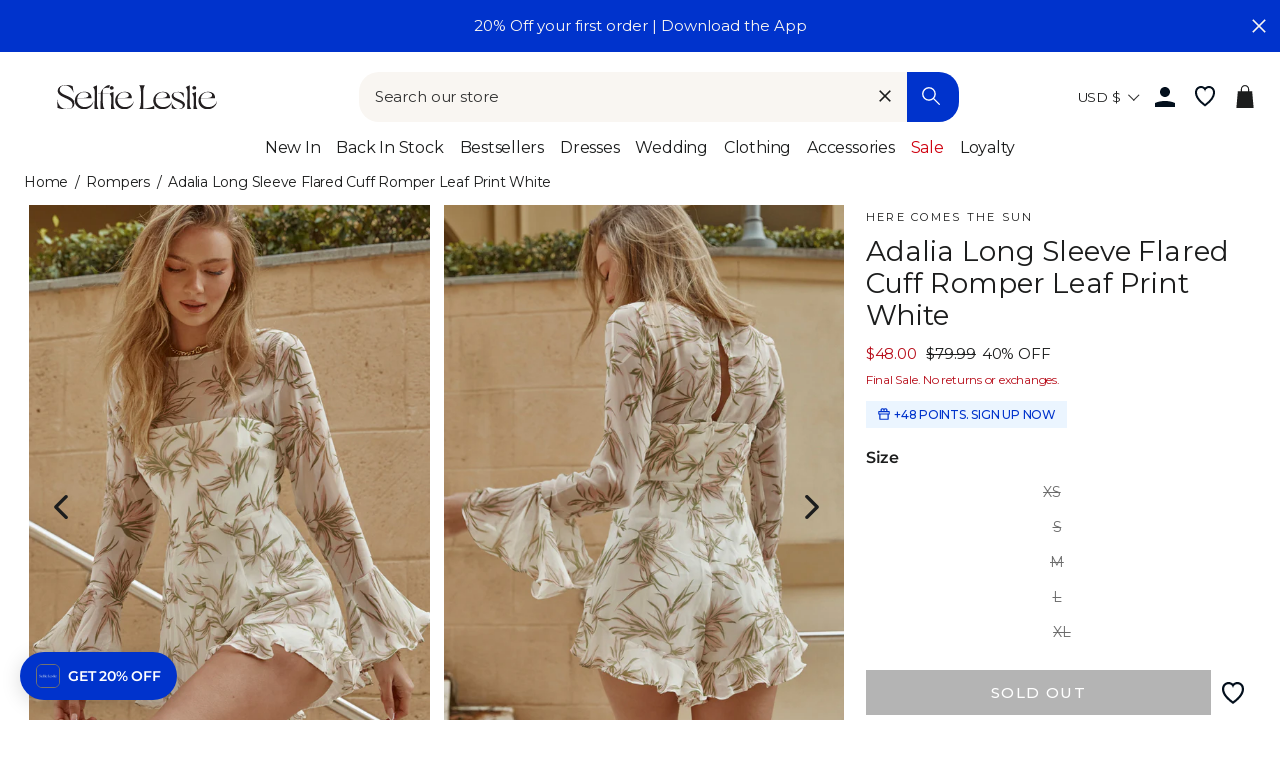

--- FILE ---
content_type: text/html
request_url: https://cdn.truefitcorp.com/tfp-widgets/7.0-localized/index.html
body_size: -252
content:
<!doctype html><html><head><meta charset="utf-8"><title>True Fit Widget</title><meta name="viewport" content="width=device-width,initial-scale=1"><meta id="tfRunModeMeta" name="tf-run-mode" content="prod"/><style>body,html{margin:0;overflow:hidden}</style><script defer="defer" src="main.bundle.7396057c.js"></script></head><body></body></html>

--- FILE ---
content_type: application/javascript; charset=utf-8
request_url: https://cdn-widgetsrepository.yotpo.com/v1/loader/bw_Vcr0gTNmM5bzc_3eWPA
body_size: 49346
content:

if (typeof (window) !== 'undefined' && window.performance && window.performance.mark) {
  window.performance.mark('yotpo:loader:loaded');
}
var yotpoWidgetsContainer = yotpoWidgetsContainer || { guids: {} };
(function(){
    var guid = "bw_Vcr0gTNmM5bzc_3eWPA";
    var loader = {
        loadDep: function (link, onLoad, strategy) {
            var script = document.createElement('script');
            script.onload = onLoad || function(){};
            script.src = link;
            if (strategy === 'defer') {
                script.defer = true;
            } else if (strategy === 'async') {
                script.async = true;
            }
            script.setAttribute("type", "text/javascript");
            script.setAttribute("charset", "utf-8");
            document.head.appendChild(script);
        },
        config: {
            data: {
                guid: guid
            },
            widgets: {
            
                "1155775": {
                    instanceId: "1155775",
                    instanceVersionId: "483927453",
                    templateAssetUrl: "https://cdn-widgetsrepository.yotpo.com/widget-assets/widget-products-redemption/app.v0.8.2-39.js",
                    cssOverrideAssetUrl: "",
                    customizationCssUrl: "",
                    customizations: {
                      "apply-button-color": "#000000",
                      "apply-button-font-size": "14",
                      "apply-button-text": "Apply",
                      "apply-button-text-color": "#ffffff",
                      "apply-button-type": "rounded_filled_rectangle",
                      "cancel-button-text-color": "#0f0c6d",
                      "carousel-custom-arrows-icons": false,
                      "confirm-button-color": "#0f0c6d",
                      "confirm-button-text-color": "#ffffff",
                      "confirm-button-type": "filled_rectangle",
                      "confirmation-step-cancel-option": "Cancel",
                      "confirmation-step-confirm-option": "Yes, add it",
                      "confirmation-step-title": "Add this item to your cart?",
                      "cost-color": "#a0abf0",
                      "cost-font-size": "20",
                      "cost-text-redemption": "{{points}} points",
                      "desktop-slides-per-view": 3,
                      "dropdown-border-color": "#848ca3",
                      "dropdown-border-radius": "2px",
                      "dropdown-point-balance-color": "#000000",
                      "dropdown-point-balance-number-color": "#000000",
                      "dropdown-text": "Choose product",
                      "go-back-text": "GO BACK",
                      "has-free-product-failure": "You can only redeem one free product per purchase",
                      "has-no-paid-product-failure": "Add at least one paid product to your cart in order to redeem",
                      "headline": "SL Society Shop",
                      "headline-color": "#1C1D1DFF",
                      "headline-font-size": "36",
                      "image-ratio": "three_four",
                      "limit-one-free-product": "true",
                      "login-button-color": "rgba(0,51,204,1)",
                      "login-button-text": "REDEEM",
                      "login-button-text-color": "rgba(255,255,255,1)",
                      "login-button-type": "filled_rectangle",
                      "mobile-items-per-slide": 4,
                      "must-have-paid-product": "true",
                      "out-of-stock-background-color": "#FFFFFFFF",
                      "out-of-stock-text": "OUT OF STOCK",
                      "out-of-stock-text-color": "rgba(0,51,204,1)",
                      "point-balance-text": "You have {{current_point_balance}} points",
                      "points-balance-color": "#1C1D1DFF",
                      "points-balance-font-size": "34",
                      "points-balance-number-color": "#0033CCFF",
                      "primary-font-name-and-url": "Montserrat@500|https://cdn-widgetsrepository.yotpo.com/web-fonts/css/montserrat/v1/montserrat_500.css",
                      "product-1039374-displayname": "Talia Four-Leaf Clover Earrings Gold Black, OS",
                      "product-1039374-settings-background-border-color": "rgba(0,0,0,0)",
                      "product-1039374-settings-background-fill-color": "rgba(0,0,0,0)",
                      "product-1039374-settings-background-has-shadow": false,
                      "product-1039374-settings-background-image-url": "https://cdn-widget-assets.yotpo.com/static_assets/bw_Vcr0gTNmM5bzc_3eWPA/images/image_2025_07_21_02_13_24_625",
                      "product-1039374-settings-cancel-button-text-color": "rgba(255,255,255,1)",
                      "product-1039374-settings-confirm-button-color": "rgba(0,51,204,1)",
                      "product-1039374-settings-confirm-button-text-color": "rgba(255,255,255,1)",
                      "product-1039374-settings-confirmation-step-cancel-option": "Cancel",
                      "product-1039374-settings-confirmation-step-confirm-option": "Yes, add it",
                      "product-1039374-settings-cost": "170",
                      "product-1039374-settings-cost-font-size": "20",
                      "product-1039374-settings-cost-text": "{{points}} points",
                      "product-1039374-settings-hidden": "false",
                      "product-1039374-settings-out-of-stock": "false",
                      "product-1039374-settings-redeem-button-color": "rgba(0,51,204,1)",
                      "product-1039374-settings-redeem-button-text": "Redeem now",
                      "product-1039374-settings-redeem-button-text-color": "rgba(255,255,255,1)",
                      "product-1039374-settings-redeem-button-type": "filled_rectangle",
                      "product-1039374-settings-restrict-specific-tier": "false",
                      "product-1039374-settings-reward": "Talia Four-Leaf Clover Earrings Gold Black, OS",
                      "product-1039374-settings-reward-color": "#011247",
                      "product-1039374-settings-reward-font-size": "18",
                      "product-1039374-settings-show-in-logged-out": "No",
                      "product-1039374-settings-show-vip-tier-label": "false",
                      "product-1039374-settings-variant-id": "46226432721062",
                      "product-1039374-settings-vip-tier-label": "VIP ONLY",
                      "product-1039379-displayname": "Kristin Four-Leaf Clover Necklace Gold Black, OS",
                      "product-1039379-settings-background-border-color": "rgba(0,0,0,0)",
                      "product-1039379-settings-background-fill-color": "rgba(0,0,0,0)",
                      "product-1039379-settings-background-has-shadow": false,
                      "product-1039379-settings-background-image-url": "https://cdn-widget-assets.yotpo.com/static_assets/bw_Vcr0gTNmM5bzc_3eWPA/images/image_2025_07_21_02_13_49_787",
                      "product-1039379-settings-cancel-button-text-color": "rgba(255,255,255,1)",
                      "product-1039379-settings-confirm-button-color": "rgba(0,51,204,1)",
                      "product-1039379-settings-confirm-button-text-color": "rgba(255,255,255,1)",
                      "product-1039379-settings-confirmation-step-cancel-option": "Cancel",
                      "product-1039379-settings-confirmation-step-confirm-option": "Yes, add it",
                      "product-1039379-settings-cost": "270",
                      "product-1039379-settings-cost-font-size": "20",
                      "product-1039379-settings-cost-text": "{{points}} points",
                      "product-1039379-settings-hidden": "false",
                      "product-1039379-settings-out-of-stock": "false",
                      "product-1039379-settings-redeem-button-color": "rgba(0,51,204,1)",
                      "product-1039379-settings-redeem-button-text": "Redeem now",
                      "product-1039379-settings-redeem-button-text-color": "rgba(255,255,255,1)",
                      "product-1039379-settings-redeem-button-type": "filled_rectangle",
                      "product-1039379-settings-restrict-specific-tier": "false",
                      "product-1039379-settings-reward": "Kristin Four-Leaf Clover Necklace Gold Black, OS",
                      "product-1039379-settings-reward-color": "#011247",
                      "product-1039379-settings-reward-font-size": "18",
                      "product-1039379-settings-show-in-logged-out": "No",
                      "product-1039379-settings-show-vip-tier-label": "false",
                      "product-1039379-settings-variant-id": "46226433015974",
                      "product-1039379-settings-vip-tier-label": "VIP ONLY",
                      "product-1039381-displayname": "Palm Beach Shell Clip Gold, OS",
                      "product-1039381-settings-background-border-color": "rgba(0,0,0,0)",
                      "product-1039381-settings-background-fill-color": "rgba(0,0,0,0)",
                      "product-1039381-settings-background-has-shadow": false,
                      "product-1039381-settings-background-image-url": "https://cdn-widget-assets.yotpo.com/static_assets/bw_Vcr0gTNmM5bzc_3eWPA/images/image_2025_07_21_02_14_08_194",
                      "product-1039381-settings-cancel-button-text-color": "rgba(255,255,255,1)",
                      "product-1039381-settings-confirm-button-color": "rgba(0,51,204,1)",
                      "product-1039381-settings-confirm-button-text-color": "rgba(255,255,255,1)",
                      "product-1039381-settings-confirmation-step-cancel-option": "Cancel",
                      "product-1039381-settings-confirmation-step-confirm-option": "Yes, add it",
                      "product-1039381-settings-cost": "270",
                      "product-1039381-settings-cost-font-size": "20",
                      "product-1039381-settings-cost-text": "{{points}} points",
                      "product-1039381-settings-hidden": "false",
                      "product-1039381-settings-out-of-stock": "false",
                      "product-1039381-settings-redeem-button-color": "rgba(0,51,204,1)",
                      "product-1039381-settings-redeem-button-text": "Redeem now",
                      "product-1039381-settings-redeem-button-text-color": "rgba(255,255,255,1)",
                      "product-1039381-settings-redeem-button-type": "filled_rectangle",
                      "product-1039381-settings-restrict-specific-tier": "false",
                      "product-1039381-settings-reward": "Palm Beach Shell Clip Gold, OS",
                      "product-1039381-settings-reward-color": "#011247",
                      "product-1039381-settings-reward-font-size": "18",
                      "product-1039381-settings-show-in-logged-out": "No",
                      "product-1039381-settings-show-vip-tier-label": "false",
                      "product-1039381-settings-variant-id": "46226496716966",
                      "product-1039381-settings-vip-tier-label": "VIP ONLY",
                      "product-1039382-displayname": "Eliza Pave Earrings Silver Diamante, OS",
                      "product-1039382-settings-background-border-color": "rgba(0,0,0,0)",
                      "product-1039382-settings-background-fill-color": "rgba(0,0,0,0)",
                      "product-1039382-settings-background-has-shadow": false,
                      "product-1039382-settings-background-image-url": "https://cdn-widget-assets.yotpo.com/static_assets/bw_Vcr0gTNmM5bzc_3eWPA/images/image_2025_07_21_02_13_38_484",
                      "product-1039382-settings-cancel-button-text-color": "rgba(255,255,255,1)",
                      "product-1039382-settings-confirm-button-color": "rgba(0,51,204,1)",
                      "product-1039382-settings-confirm-button-text-color": "rgba(255,255,255,1)",
                      "product-1039382-settings-confirmation-step-cancel-option": "Cancel",
                      "product-1039382-settings-confirmation-step-confirm-option": "Yes, add it",
                      "product-1039382-settings-cost": "170",
                      "product-1039382-settings-cost-font-size": "20",
                      "product-1039382-settings-cost-text": "{{points}} points",
                      "product-1039382-settings-hidden": "false",
                      "product-1039382-settings-out-of-stock": "false",
                      "product-1039382-settings-redeem-button-color": "rgba(0,51,204,1)",
                      "product-1039382-settings-redeem-button-text": "Redeem now",
                      "product-1039382-settings-redeem-button-text-color": "rgba(255,255,255,1)",
                      "product-1039382-settings-redeem-button-type": "filled_rectangle",
                      "product-1039382-settings-restrict-specific-tier": "false",
                      "product-1039382-settings-reward": "Eliza Pave Earrings Silver Diamante, OS",
                      "product-1039382-settings-reward-color": "#011247",
                      "product-1039382-settings-reward-font-size": "18",
                      "product-1039382-settings-show-in-logged-out": "No",
                      "product-1039382-settings-show-vip-tier-label": "false",
                      "product-1039382-settings-variant-id": "46226432917670",
                      "product-1039382-settings-vip-tier-label": "VIP ONLY",
                      "product-1039383-displayname": "Nebula Pave Teardrop Earrings Silver Diamante, OS",
                      "product-1039383-settings-background-border-color": "rgba(0,0,0,0)",
                      "product-1039383-settings-background-fill-color": "rgba(0,0,0,0)",
                      "product-1039383-settings-background-has-shadow": false,
                      "product-1039383-settings-background-image-url": "https://cdn-widget-assets.yotpo.com/static_assets/bw_Vcr0gTNmM5bzc_3eWPA/images/image_2025_07_21_02_14_00_003",
                      "product-1039383-settings-cancel-button-text-color": "rgba(255,255,255,1)",
                      "product-1039383-settings-confirm-button-color": "rgba(0,51,204,1)",
                      "product-1039383-settings-confirm-button-text-color": "rgba(255,255,255,1)",
                      "product-1039383-settings-confirmation-step-cancel-option": "Cancel",
                      "product-1039383-settings-confirmation-step-confirm-option": "Yes, add it",
                      "product-1039383-settings-cost": "270",
                      "product-1039383-settings-cost-font-size": "20",
                      "product-1039383-settings-cost-text": "{{points}} points",
                      "product-1039383-settings-hidden": "false",
                      "product-1039383-settings-out-of-stock": "false",
                      "product-1039383-settings-redeem-button-color": "rgba(0,51,204,1)",
                      "product-1039383-settings-redeem-button-text": "Redeem now",
                      "product-1039383-settings-redeem-button-text-color": "rgba(255,255,255,1)",
                      "product-1039383-settings-redeem-button-type": "filled_rectangle",
                      "product-1039383-settings-restrict-specific-tier": "false",
                      "product-1039383-settings-reward": "Nebula Pave Teardrop Earrings Silver Diamante, OS",
                      "product-1039383-settings-reward-color": "#011247",
                      "product-1039383-settings-reward-font-size": "18",
                      "product-1039383-settings-show-in-logged-out": "No",
                      "product-1039383-settings-show-vip-tier-label": "false",
                      "product-1039383-settings-variant-id": "46226496651430",
                      "product-1039383-settings-vip-tier-label": "VIP ONLY",
                      "product-1049559-displayname": "Casper Chunky Earrings Set Gold, OS",
                      "product-1049559-settings-background-border-color": "rgba(0,0,0,0)",
                      "product-1049559-settings-background-fill-color": "rgba(0,0,0,0)",
                      "product-1049559-settings-background-has-shadow": false,
                      "product-1049559-settings-background-image-url": "https://cdn-swell-paperclip.yotpo.com/images/images/87532_1756100355.original.jpg?1756100355",
                      "product-1049559-settings-cancel-button-text-color": "rgba(255,255,255,1)",
                      "product-1049559-settings-confirm-button-color": "rgba(0,51,204,1)",
                      "product-1049559-settings-confirm-button-text-color": "rgba(255,255,255,1)",
                      "product-1049559-settings-confirmation-step-cancel-option": "Cancel",
                      "product-1049559-settings-confirmation-step-confirm-option": "Yes, add it",
                      "product-1049559-settings-cost": "270",
                      "product-1049559-settings-cost-font-size": "20",
                      "product-1049559-settings-cost-text": "{{points}} points",
                      "product-1049559-settings-hidden": "false",
                      "product-1049559-settings-out-of-stock": "false",
                      "product-1049559-settings-redeem-button-color": "rgba(0,51,204,1)",
                      "product-1049559-settings-redeem-button-text": "Redeem now",
                      "product-1049559-settings-redeem-button-text-color": "rgba(255,255,255,1)",
                      "product-1049559-settings-redeem-button-type": "filled_rectangle",
                      "product-1049559-settings-restrict-specific-tier": "false",
                      "product-1049559-settings-reward": "Casper Chunky Earrings Set Gold, OS",
                      "product-1049559-settings-reward-color": "#011247",
                      "product-1049559-settings-reward-font-size": "18",
                      "product-1049559-settings-show-in-logged-out": "No",
                      "product-1049559-settings-show-vip-tier-label": "false",
                      "product-1049559-settings-variant-id": "46226432950438",
                      "product-1049559-settings-vip-tier-label": "VIP ONLY",
                      "product-1049560-displayname": "Kya Chunky Half-Hoop Set Gold Plated, OS",
                      "product-1049560-settings-background-border-color": "rgba(0,0,0,0)",
                      "product-1049560-settings-background-fill-color": "rgba(0,0,0,0)",
                      "product-1049560-settings-background-has-shadow": false,
                      "product-1049560-settings-background-image-url": "https://cdn-swell-paperclip.yotpo.com/images/images/87530_1756100355.original.jpg?1756100355",
                      "product-1049560-settings-cancel-button-text-color": "rgba(255,255,255,1)",
                      "product-1049560-settings-confirm-button-color": "rgba(0,51,204,1)",
                      "product-1049560-settings-confirm-button-text-color": "rgba(255,255,255,1)",
                      "product-1049560-settings-confirmation-step-cancel-option": "Cancel",
                      "product-1049560-settings-confirmation-step-confirm-option": "Yes, add it",
                      "product-1049560-settings-cost": "370",
                      "product-1049560-settings-cost-font-size": "20",
                      "product-1049560-settings-cost-text": "{{points}} points",
                      "product-1049560-settings-hidden": "false",
                      "product-1049560-settings-out-of-stock": "false",
                      "product-1049560-settings-redeem-button-color": "rgba(0,51,204,1)",
                      "product-1049560-settings-redeem-button-text": "Redeem now",
                      "product-1049560-settings-redeem-button-text-color": "rgba(255,255,255,1)",
                      "product-1049560-settings-redeem-button-type": "filled_rectangle",
                      "product-1049560-settings-restrict-specific-tier": "false",
                      "product-1049560-settings-reward": "Kya Chunky Half-Hoop Set Gold Plated, OS",
                      "product-1049560-settings-reward-color": "#011247",
                      "product-1049560-settings-reward-font-size": "18",
                      "product-1049560-settings-show-in-logged-out": "No",
                      "product-1049560-settings-show-vip-tier-label": "false",
                      "product-1049560-settings-variant-id": "46226433278118",
                      "product-1049560-settings-vip-tier-label": "VIP ONLY",
                      "product-1049561-displayname": "Coco Marquise Cabochon Earrings Gold Burgundy, OS",
                      "product-1049561-settings-background-border-color": "rgba(0,0,0,0)",
                      "product-1049561-settings-background-fill-color": "rgba(0,0,0,0)",
                      "product-1049561-settings-background-has-shadow": false,
                      "product-1049561-settings-background-image-url": "https://cdn-swell-paperclip.yotpo.com/images/images/87531_1756100355.original.jpg?1756100355",
                      "product-1049561-settings-cancel-button-text-color": "rgba(255,255,255,1)",
                      "product-1049561-settings-confirm-button-color": "rgba(0,51,204,1)",
                      "product-1049561-settings-confirm-button-text-color": "rgba(255,255,255,1)",
                      "product-1049561-settings-confirmation-step-cancel-option": "Cancel",
                      "product-1049561-settings-confirmation-step-confirm-option": "Yes, add it",
                      "product-1049561-settings-cost": "270",
                      "product-1049561-settings-cost-font-size": "20",
                      "product-1049561-settings-cost-text": "{{points}} points",
                      "product-1049561-settings-hidden": "false",
                      "product-1049561-settings-out-of-stock": "false",
                      "product-1049561-settings-redeem-button-color": "rgba(0,51,204,1)",
                      "product-1049561-settings-redeem-button-text": "Redeem now",
                      "product-1049561-settings-redeem-button-text-color": "rgba(255,255,255,1)",
                      "product-1049561-settings-redeem-button-type": "filled_rectangle",
                      "product-1049561-settings-restrict-specific-tier": "false",
                      "product-1049561-settings-reward": "Coco Marquise Cabochon Earrings Gold Burgundy, OS",
                      "product-1049561-settings-reward-color": "#011247",
                      "product-1049561-settings-reward-font-size": "18",
                      "product-1049561-settings-show-in-logged-out": "No",
                      "product-1049561-settings-show-vip-tier-label": "false",
                      "product-1049561-settings-variant-id": "46226432753830",
                      "product-1049561-settings-vip-tier-label": "VIP ONLY",
                      "product-1049562-displayname": "Billie Diamante Pebble Earrings Gold, OS",
                      "product-1049562-settings-background-border-color": "rgba(0,0,0,0)",
                      "product-1049562-settings-background-fill-color": "rgba(0,0,0,0)",
                      "product-1049562-settings-background-has-shadow": false,
                      "product-1049562-settings-background-image-url": "https://cdn-swell-paperclip.yotpo.com/images/images/87528_1756100355.original.jpg?1756100355",
                      "product-1049562-settings-cancel-button-text-color": "rgba(255,255,255,1)",
                      "product-1049562-settings-confirm-button-color": "rgba(0,51,204,1)",
                      "product-1049562-settings-confirm-button-text-color": "rgba(255,255,255,1)",
                      "product-1049562-settings-confirmation-step-cancel-option": "Cancel",
                      "product-1049562-settings-confirmation-step-confirm-option": "Yes, add it",
                      "product-1049562-settings-cost": "170",
                      "product-1049562-settings-cost-font-size": "20",
                      "product-1049562-settings-cost-text": "{{points}} points",
                      "product-1049562-settings-hidden": "false",
                      "product-1049562-settings-out-of-stock": "false",
                      "product-1049562-settings-redeem-button-color": "rgba(0,51,204,1)",
                      "product-1049562-settings-redeem-button-text": "Redeem now",
                      "product-1049562-settings-redeem-button-text-color": "rgba(255,255,255,1)",
                      "product-1049562-settings-redeem-button-type": "filled_rectangle",
                      "product-1049562-settings-restrict-specific-tier": "false",
                      "product-1049562-settings-reward": "Billie Diamante Pebble Earrings Gold, OS",
                      "product-1049562-settings-reward-color": "#011247",
                      "product-1049562-settings-reward-font-size": "18",
                      "product-1049562-settings-show-in-logged-out": "No",
                      "product-1049562-settings-show-vip-tier-label": "false",
                      "product-1049562-settings-variant-id": "46226432589990",
                      "product-1049562-settings-vip-tier-label": "VIP ONLY",
                      "product-1049563-displayname": "Hendrix Rectangle Cabochon Earrings Gold, OS",
                      "product-1049563-settings-background-border-color": "rgba(0,0,0,0)",
                      "product-1049563-settings-background-fill-color": "rgba(0,0,0,0)",
                      "product-1049563-settings-background-has-shadow": false,
                      "product-1049563-settings-background-image-url": "https://cdn-swell-paperclip.yotpo.com/images/images/87529_1756100355.original.jpg?1756100355",
                      "product-1049563-settings-cancel-button-text-color": "rgba(255,255,255,1)",
                      "product-1049563-settings-confirm-button-color": "rgba(0,51,204,1)",
                      "product-1049563-settings-confirm-button-text-color": "rgba(255,255,255,1)",
                      "product-1049563-settings-confirmation-step-cancel-option": "Cancel",
                      "product-1049563-settings-confirmation-step-confirm-option": "Yes, add it",
                      "product-1049563-settings-cost": "270",
                      "product-1049563-settings-cost-font-size": "20",
                      "product-1049563-settings-cost-text": "{{points}} points",
                      "product-1049563-settings-hidden": "false",
                      "product-1049563-settings-out-of-stock": "false",
                      "product-1049563-settings-redeem-button-color": "rgba(0,51,204,1)",
                      "product-1049563-settings-redeem-button-text": "Redeem now",
                      "product-1049563-settings-redeem-button-text-color": "rgba(255,255,255,1)",
                      "product-1049563-settings-redeem-button-type": "filled_rectangle",
                      "product-1049563-settings-restrict-specific-tier": "false",
                      "product-1049563-settings-reward": "Hendrix Rectangle Cabochon Earrings Gold, OS",
                      "product-1049563-settings-reward-color": "#011247",
                      "product-1049563-settings-reward-font-size": "18",
                      "product-1049563-settings-show-in-logged-out": "No",
                      "product-1049563-settings-show-vip-tier-label": "false",
                      "product-1049563-settings-variant-id": "46226432983206",
                      "product-1049563-settings-vip-tier-label": "VIP ONLY",
                      "product-1060434-displayname": "High Season Baroque Pearl Droplet Earrings Gold/Pearl, OS",
                      "product-1060434-settings-background-border-color": "rgba(0,0,0,0)",
                      "product-1060434-settings-background-fill-color": "rgba(0,0,0,0)",
                      "product-1060434-settings-background-has-shadow": false,
                      "product-1060434-settings-background-image-url": "https://cdn-swell-paperclip.yotpo.com/images/images/89711_1759981328.original.jpg?1759981328",
                      "product-1060434-settings-cancel-button-text-color": "rgba(255,255,255,1)",
                      "product-1060434-settings-confirm-button-color": "rgba(0,51,204,1)",
                      "product-1060434-settings-confirm-button-text-color": "rgba(255,255,255,1)",
                      "product-1060434-settings-confirmation-step-cancel-option": "Cancel",
                      "product-1060434-settings-confirmation-step-confirm-option": "Yes, add it",
                      "product-1060434-settings-cost": "170",
                      "product-1060434-settings-cost-font-size": "20",
                      "product-1060434-settings-cost-text": "{{points}} points",
                      "product-1060434-settings-hidden": "false",
                      "product-1060434-settings-out-of-stock": "false",
                      "product-1060434-settings-redeem-button-color": "rgba(0,51,204,1)",
                      "product-1060434-settings-redeem-button-text": "Redeem now",
                      "product-1060434-settings-redeem-button-text-color": "rgba(255,255,255,1)",
                      "product-1060434-settings-redeem-button-type": "filled_rectangle",
                      "product-1060434-settings-restrict-specific-tier": "false",
                      "product-1060434-settings-reward": "High Season Baroque Pearl Droplet Earrings Gold/Pearl, OS",
                      "product-1060434-settings-reward-color": "#011247",
                      "product-1060434-settings-reward-font-size": "18",
                      "product-1060434-settings-show-in-logged-out": "No",
                      "product-1060434-settings-show-vip-tier-label": "false",
                      "product-1060434-settings-variant-id": "46527700271270",
                      "product-1060434-settings-vip-tier-label": "VIP ONLY",
                      "product-1060435-displayname": "Cynthia Metal Resin Bangles Gold/Chocolate, OS",
                      "product-1060435-settings-background-border-color": "rgba(0,0,0,0)",
                      "product-1060435-settings-background-fill-color": "rgba(0,0,0,0)",
                      "product-1060435-settings-background-has-shadow": false,
                      "product-1060435-settings-background-image-url": "https://cdn-swell-paperclip.yotpo.com/images/images/89712_1759981662.original.jpg?1759981662",
                      "product-1060435-settings-cancel-button-text-color": "rgba(255,255,255,1)",
                      "product-1060435-settings-confirm-button-color": "rgba(0,51,204,1)",
                      "product-1060435-settings-confirm-button-text-color": "rgba(255,255,255,1)",
                      "product-1060435-settings-confirmation-step-cancel-option": "Cancel",
                      "product-1060435-settings-confirmation-step-confirm-option": "Yes, add it",
                      "product-1060435-settings-cost": "400",
                      "product-1060435-settings-cost-font-size": "20",
                      "product-1060435-settings-cost-text": "{{points}} points",
                      "product-1060435-settings-hidden": "false",
                      "product-1060435-settings-out-of-stock": "false",
                      "product-1060435-settings-redeem-button-color": "rgba(0,51,204,1)",
                      "product-1060435-settings-redeem-button-text": "Redeem now",
                      "product-1060435-settings-redeem-button-text-color": "rgba(255,255,255,1)",
                      "product-1060435-settings-redeem-button-type": "filled_rectangle",
                      "product-1060435-settings-restrict-specific-tier": "false",
                      "product-1060435-settings-reward": "Cynthia Metal Resin Bangles Gold/Chocolate, OS",
                      "product-1060435-settings-reward-color": "#011247",
                      "product-1060435-settings-reward-font-size": "18",
                      "product-1060435-settings-show-in-logged-out": "No",
                      "product-1060435-settings-show-vip-tier-label": "false",
                      "product-1060435-settings-variant-id": "46385400545446",
                      "product-1060435-settings-vip-tier-label": "VIP ONLY",
                      "product-1060436-displayname": "Magic Swirl Earrings Gold, OS",
                      "product-1060436-settings-background-border-color": "rgba(0,0,0,0)",
                      "product-1060436-settings-background-fill-color": "rgba(0,0,0,0)",
                      "product-1060436-settings-background-has-shadow": false,
                      "product-1060436-settings-background-image-url": "https://cdn-swell-paperclip.yotpo.com/images/images/89714_1759981662.original.jpg?1759981662",
                      "product-1060436-settings-cancel-button-text-color": "rgba(255,255,255,1)",
                      "product-1060436-settings-confirm-button-color": "rgba(0,51,204,1)",
                      "product-1060436-settings-confirm-button-text-color": "rgba(255,255,255,1)",
                      "product-1060436-settings-confirmation-step-cancel-option": "Cancel",
                      "product-1060436-settings-confirmation-step-confirm-option": "Yes, add it",
                      "product-1060436-settings-cost": "170",
                      "product-1060436-settings-cost-font-size": "20",
                      "product-1060436-settings-cost-text": "{{points}} points",
                      "product-1060436-settings-hidden": "false",
                      "product-1060436-settings-out-of-stock": "false",
                      "product-1060436-settings-redeem-button-color": "rgba(0,51,204,1)",
                      "product-1060436-settings-redeem-button-text": "Redeem now",
                      "product-1060436-settings-redeem-button-text-color": "rgba(255,255,255,1)",
                      "product-1060436-settings-redeem-button-type": "filled_rectangle",
                      "product-1060436-settings-restrict-specific-tier": "false",
                      "product-1060436-settings-reward": "Magic Swirl Earrings Gold, OS",
                      "product-1060436-settings-reward-color": "#011247",
                      "product-1060436-settings-reward-font-size": "18",
                      "product-1060436-settings-show-in-logged-out": "No",
                      "product-1060436-settings-show-vip-tier-label": "false",
                      "product-1060436-settings-variant-id": "46527700172966",
                      "product-1060436-settings-vip-tier-label": "VIP ONLY",
                      "product-1060437-displayname": "Cameron Teardrop Choker Necklace Pearl, OS",
                      "product-1060437-settings-background-border-color": "rgba(0,0,0,0)",
                      "product-1060437-settings-background-fill-color": "rgba(0,0,0,0)",
                      "product-1060437-settings-background-has-shadow": false,
                      "product-1060437-settings-background-image-url": "https://cdn-swell-paperclip.yotpo.com/images/images/89715_1759981663.original.jpg?1759981663",
                      "product-1060437-settings-cancel-button-text-color": "rgba(255,255,255,1)",
                      "product-1060437-settings-confirm-button-color": "rgba(0,51,204,1)",
                      "product-1060437-settings-confirm-button-text-color": "rgba(255,255,255,1)",
                      "product-1060437-settings-confirmation-step-cancel-option": "Cancel",
                      "product-1060437-settings-confirmation-step-confirm-option": "Yes, add it",
                      "product-1060437-settings-cost": "370",
                      "product-1060437-settings-cost-font-size": "20",
                      "product-1060437-settings-cost-text": "{{points}} points",
                      "product-1060437-settings-hidden": "false",
                      "product-1060437-settings-out-of-stock": "false",
                      "product-1060437-settings-redeem-button-color": "rgba(0,51,204,1)",
                      "product-1060437-settings-redeem-button-text": "Redeem now",
                      "product-1060437-settings-redeem-button-text-color": "rgba(255,255,255,1)",
                      "product-1060437-settings-redeem-button-type": "filled_rectangle",
                      "product-1060437-settings-restrict-specific-tier": "false",
                      "product-1060437-settings-reward": "Cameron Teardrop Choker Necklace Pearl, OS",
                      "product-1060437-settings-reward-color": "#011247",
                      "product-1060437-settings-reward-font-size": "18",
                      "product-1060437-settings-show-in-logged-out": "No",
                      "product-1060437-settings-show-vip-tier-label": "false",
                      "product-1060437-settings-variant-id": "46527700730022",
                      "product-1060437-settings-vip-tier-label": "VIP ONLY",
                      "product-1060438-displayname": "Mira Firework Cluster Earrings Pearl, OS",
                      "product-1060438-settings-background-border-color": "rgba(0,0,0,0)",
                      "product-1060438-settings-background-fill-color": "rgba(0,0,0,0)",
                      "product-1060438-settings-background-has-shadow": false,
                      "product-1060438-settings-background-image-url": "https://cdn-swell-paperclip.yotpo.com/images/images/89713_1759981662.original.jpg?1759981662",
                      "product-1060438-settings-cancel-button-text-color": "rgba(255,255,255,1)",
                      "product-1060438-settings-confirm-button-color": "rgba(0,51,204,1)",
                      "product-1060438-settings-confirm-button-text-color": "rgba(255,255,255,1)",
                      "product-1060438-settings-confirmation-step-cancel-option": "Cancel",
                      "product-1060438-settings-confirmation-step-confirm-option": "Yes, add it",
                      "product-1060438-settings-cost": "270",
                      "product-1060438-settings-cost-font-size": "20",
                      "product-1060438-settings-cost-text": "{{points}} points",
                      "product-1060438-settings-hidden": "false",
                      "product-1060438-settings-out-of-stock": "false",
                      "product-1060438-settings-redeem-button-color": "rgba(0,51,204,1)",
                      "product-1060438-settings-redeem-button-text": "Redeem now",
                      "product-1060438-settings-redeem-button-text-color": "rgba(255,255,255,1)",
                      "product-1060438-settings-redeem-button-type": "filled_rectangle",
                      "product-1060438-settings-restrict-specific-tier": "false",
                      "product-1060438-settings-reward": "Mira Firework Cluster Earrings Pearl, OS",
                      "product-1060438-settings-reward-color": "#011247",
                      "product-1060438-settings-reward-font-size": "18",
                      "product-1060438-settings-show-in-logged-out": "No",
                      "product-1060438-settings-show-vip-tier-label": "false",
                      "product-1060438-settings-variant-id": "46527700435110",
                      "product-1060438-settings-vip-tier-label": "VIP ONLY",
                      "product-1065752-displayname": "Barbados Spiral Shell Earrings Brushed Gold, OS",
                      "product-1065752-settings-background-border-color": "rgba(0,0,0,0)",
                      "product-1065752-settings-background-fill-color": "rgba(0,0,0,0)",
                      "product-1065752-settings-background-has-shadow": false,
                      "product-1065752-settings-background-image-url": "https://cdn-swell-paperclip.yotpo.com/images/images/90389_1761862121.original.jpg?1761862121",
                      "product-1065752-settings-cancel-button-text-color": "rgba(255,255,255,1)",
                      "product-1065752-settings-confirm-button-color": "rgba(0,51,204,1)",
                      "product-1065752-settings-confirm-button-text-color": "rgba(255,255,255,1)",
                      "product-1065752-settings-confirmation-step-cancel-option": "Cancel",
                      "product-1065752-settings-confirmation-step-confirm-option": "Yes, add it",
                      "product-1065752-settings-cost": "270",
                      "product-1065752-settings-cost-font-size": "20",
                      "product-1065752-settings-cost-text": "{{points}} points",
                      "product-1065752-settings-hidden": "false",
                      "product-1065752-settings-out-of-stock": "false",
                      "product-1065752-settings-redeem-button-color": "rgba(0,51,204,1)",
                      "product-1065752-settings-redeem-button-text": "Redeem now",
                      "product-1065752-settings-redeem-button-text-color": "rgba(255,255,255,1)",
                      "product-1065752-settings-redeem-button-type": "filled_rectangle",
                      "product-1065752-settings-restrict-specific-tier": "false",
                      "product-1065752-settings-reward": "Barbados Spiral Shell Earrings Brushed Gold, OS",
                      "product-1065752-settings-reward-color": "#011247",
                      "product-1065752-settings-reward-font-size": "18",
                      "product-1065752-settings-show-in-logged-out": "No",
                      "product-1065752-settings-show-vip-tier-label": "false",
                      "product-1065752-settings-variant-id": "46527700959398",
                      "product-1065752-settings-vip-tier-label": "VIP ONLY",
                      "product-1065753-displayname": "Salem Droplet Earrings Gold/Ivory Tort, OS",
                      "product-1065753-settings-background-border-color": "rgba(0,0,0,0)",
                      "product-1065753-settings-background-fill-color": "rgba(0,0,0,0)",
                      "product-1065753-settings-background-has-shadow": false,
                      "product-1065753-settings-background-image-url": "https://cdn-swell-paperclip.yotpo.com/images/images/90391_1761862122.original.jpg?1761862122",
                      "product-1065753-settings-cancel-button-text-color": "rgba(255,255,255,1)",
                      "product-1065753-settings-confirm-button-color": "rgba(0,51,204,1)",
                      "product-1065753-settings-confirm-button-text-color": "rgba(255,255,255,1)",
                      "product-1065753-settings-confirmation-step-cancel-option": "Cancel",
                      "product-1065753-settings-confirmation-step-confirm-option": "Yes, add it",
                      "product-1065753-settings-cost": "270",
                      "product-1065753-settings-cost-font-size": "20",
                      "product-1065753-settings-cost-text": "{{points}} points",
                      "product-1065753-settings-hidden": "false",
                      "product-1065753-settings-out-of-stock": "false",
                      "product-1065753-settings-redeem-button-color": "rgba(0,51,204,1)",
                      "product-1065753-settings-redeem-button-text": "Redeem now",
                      "product-1065753-settings-redeem-button-text-color": "rgba(255,255,255,1)",
                      "product-1065753-settings-redeem-button-type": "filled_rectangle",
                      "product-1065753-settings-restrict-specific-tier": "false",
                      "product-1065753-settings-reward": "Salem Droplet Earrings Gold/Ivory Tort, OS",
                      "product-1065753-settings-reward-color": "#011247",
                      "product-1065753-settings-reward-font-size": "18",
                      "product-1065753-settings-show-in-logged-out": "No",
                      "product-1065753-settings-show-vip-tier-label": "false",
                      "product-1065753-settings-variant-id": "46527700205734",
                      "product-1065753-settings-vip-tier-label": "VIP ONLY",
                      "product-1065754-displayname": "Love Song Oval Cabochon Earrings Gold/Ivory Tort, OS",
                      "product-1065754-settings-background-border-color": "rgba(0,0,0,0)",
                      "product-1065754-settings-background-fill-color": "rgba(0,0,0,0)",
                      "product-1065754-settings-background-has-shadow": false,
                      "product-1065754-settings-background-image-url": "https://cdn-swell-paperclip.yotpo.com/images/images/90387_1761862121.original.jpg?1761862121",
                      "product-1065754-settings-cancel-button-text-color": "rgba(255,255,255,1)",
                      "product-1065754-settings-confirm-button-color": "rgba(0,51,204,1)",
                      "product-1065754-settings-confirm-button-text-color": "rgba(255,255,255,1)",
                      "product-1065754-settings-confirmation-step-cancel-option": "Cancel",
                      "product-1065754-settings-confirmation-step-confirm-option": "Yes, add it",
                      "product-1065754-settings-cost": "170",
                      "product-1065754-settings-cost-font-size": "20",
                      "product-1065754-settings-cost-text": "{{points}} points",
                      "product-1065754-settings-hidden": "false",
                      "product-1065754-settings-out-of-stock": "false",
                      "product-1065754-settings-redeem-button-color": "rgba(0,51,204,1)",
                      "product-1065754-settings-redeem-button-text": "Redeem now",
                      "product-1065754-settings-redeem-button-text-color": "rgba(255,255,255,1)",
                      "product-1065754-settings-redeem-button-type": "filled_rectangle",
                      "product-1065754-settings-restrict-specific-tier": "false",
                      "product-1065754-settings-reward": "Love Song Oval Cabochon Earrings Gold/Ivory Tort, OS",
                      "product-1065754-settings-reward-color": "#011247",
                      "product-1065754-settings-reward-font-size": "18",
                      "product-1065754-settings-show-in-logged-out": "No",
                      "product-1065754-settings-show-vip-tier-label": "false",
                      "product-1065754-settings-variant-id": "46527700304038",
                      "product-1065754-settings-vip-tier-label": "VIP ONLY",
                      "product-1065755-displayname": "Ingrid Beaded Bracelet Brushed Silver, OS",
                      "product-1065755-settings-background-border-color": "rgba(0,0,0,0)",
                      "product-1065755-settings-background-fill-color": "rgba(0,0,0,0)",
                      "product-1065755-settings-background-has-shadow": false,
                      "product-1065755-settings-background-image-url": "https://cdn-swell-paperclip.yotpo.com/images/images/90388_1761862121.original.jpg?1761862121",
                      "product-1065755-settings-cancel-button-text-color": "rgba(255,255,255,1)",
                      "product-1065755-settings-confirm-button-color": "rgba(0,51,204,1)",
                      "product-1065755-settings-confirm-button-text-color": "rgba(255,255,255,1)",
                      "product-1065755-settings-confirmation-step-cancel-option": "Cancel",
                      "product-1065755-settings-confirmation-step-confirm-option": "Yes, add it",
                      "product-1065755-settings-cost": "270",
                      "product-1065755-settings-cost-font-size": "20",
                      "product-1065755-settings-cost-text": "{{points}} points",
                      "product-1065755-settings-hidden": "false",
                      "product-1065755-settings-out-of-stock": "false",
                      "product-1065755-settings-redeem-button-color": "rgba(0,51,204,1)",
                      "product-1065755-settings-redeem-button-text": "Redeem now",
                      "product-1065755-settings-redeem-button-text-color": "rgba(255,255,255,1)",
                      "product-1065755-settings-redeem-button-type": "filled_rectangle",
                      "product-1065755-settings-restrict-specific-tier": "false",
                      "product-1065755-settings-reward": "Ingrid Beaded Bracelet Brushed Silver, OS",
                      "product-1065755-settings-reward-color": "#011247",
                      "product-1065755-settings-reward-font-size": "18",
                      "product-1065755-settings-show-in-logged-out": "No",
                      "product-1065755-settings-show-vip-tier-label": "false",
                      "product-1065755-settings-variant-id": "46527700238502",
                      "product-1065755-settings-vip-tier-label": "VIP ONLY",
                      "product-1065756-displayname": "Royal Beaded Necklace Brushed Silver, OS",
                      "product-1065756-settings-background-border-color": "rgba(0,0,0,0)",
                      "product-1065756-settings-background-fill-color": "rgba(0,0,0,0)",
                      "product-1065756-settings-background-has-shadow": false,
                      "product-1065756-settings-background-image-url": "https://cdn-swell-paperclip.yotpo.com/images/images/90390_1761862122.original.jpg?1761862122",
                      "product-1065756-settings-cancel-button-text-color": "rgba(255,255,255,1)",
                      "product-1065756-settings-confirm-button-color": "rgba(0,51,204,1)",
                      "product-1065756-settings-confirm-button-text-color": "rgba(255,255,255,1)",
                      "product-1065756-settings-confirmation-step-cancel-option": "Cancel",
                      "product-1065756-settings-confirmation-step-confirm-option": "Yes, add it",
                      "product-1065756-settings-cost": "270",
                      "product-1065756-settings-cost-font-size": "20",
                      "product-1065756-settings-cost-text": "{{points}} points",
                      "product-1065756-settings-hidden": "false",
                      "product-1065756-settings-out-of-stock": "false",
                      "product-1065756-settings-redeem-button-color": "rgba(0,51,204,1)",
                      "product-1065756-settings-redeem-button-text": "Redeem now",
                      "product-1065756-settings-redeem-button-text-color": "rgba(255,255,255,1)",
                      "product-1065756-settings-redeem-button-type": "filled_rectangle",
                      "product-1065756-settings-restrict-specific-tier": "false",
                      "product-1065756-settings-reward": "Royal Beaded Necklace Brushed Silver, OS",
                      "product-1065756-settings-reward-color": "#011247",
                      "product-1065756-settings-reward-font-size": "18",
                      "product-1065756-settings-show-in-logged-out": "No",
                      "product-1065756-settings-show-vip-tier-label": "false",
                      "product-1065756-settings-variant-id": "46527700500646",
                      "product-1065756-settings-vip-tier-label": "VIP ONLY",
                      "product-1072056-displayname": "Summerland Chunky Irregular Bangle Dark Silver, OS",
                      "product-1072056-settings-background-border-color": "rgba(0,0,0,0)",
                      "product-1072056-settings-background-fill-color": "rgba(0,0,0,0)",
                      "product-1072056-settings-background-has-shadow": false,
                      "product-1072056-settings-background-image-url": "https://cdn-swell-paperclip.yotpo.com/images/images/91417_1764549228.original.jpg?1764549228",
                      "product-1072056-settings-cancel-button-text-color": "rgba(255,255,255,1)",
                      "product-1072056-settings-confirm-button-color": "rgba(0,51,204,1)",
                      "product-1072056-settings-confirm-button-text-color": "rgba(255,255,255,1)",
                      "product-1072056-settings-confirmation-step-cancel-option": "Cancel",
                      "product-1072056-settings-confirmation-step-confirm-option": "Yes, add it",
                      "product-1072056-settings-cost": "370",
                      "product-1072056-settings-cost-font-size": "20",
                      "product-1072056-settings-cost-text": "{{points}} points",
                      "product-1072056-settings-hidden": "false",
                      "product-1072056-settings-out-of-stock": "false",
                      "product-1072056-settings-redeem-button-color": "rgba(0,51,204,1)",
                      "product-1072056-settings-redeem-button-text": "Redeem now",
                      "product-1072056-settings-redeem-button-text-color": "rgba(255,255,255,1)",
                      "product-1072056-settings-redeem-button-type": "filled_rectangle",
                      "product-1072056-settings-restrict-specific-tier": "false",
                      "product-1072056-settings-reward": "Summerland Chunky Irregular Bangle Dark Silver, OS",
                      "product-1072056-settings-reward-color": "#011247",
                      "product-1072056-settings-reward-font-size": "18",
                      "product-1072056-settings-show-in-logged-out": "No",
                      "product-1072056-settings-show-vip-tier-label": "false",
                      "product-1072056-settings-variant-id": "46385401495718",
                      "product-1072056-settings-vip-tier-label": "VIP ONLY",
                      "product-1072057-displayname": "Gigi Semi Hoop Earrings Black Diamante, OS",
                      "product-1072057-settings-background-border-color": "rgba(0,0,0,0)",
                      "product-1072057-settings-background-fill-color": "rgba(0,0,0,0)",
                      "product-1072057-settings-background-has-shadow": false,
                      "product-1072057-settings-background-image-url": "https://cdn-swell-paperclip.yotpo.com/images/images/91415_1764549228.original.jpg?1764549228",
                      "product-1072057-settings-cancel-button-text-color": "rgba(255,255,255,1)",
                      "product-1072057-settings-confirm-button-color": "rgba(0,51,204,1)",
                      "product-1072057-settings-confirm-button-text-color": "rgba(255,255,255,1)",
                      "product-1072057-settings-confirmation-step-cancel-option": "Cancel",
                      "product-1072057-settings-confirmation-step-confirm-option": "Yes, add it",
                      "product-1072057-settings-cost": "270",
                      "product-1072057-settings-cost-font-size": "20",
                      "product-1072057-settings-cost-text": "{{points}} points",
                      "product-1072057-settings-hidden": "false",
                      "product-1072057-settings-out-of-stock": "false",
                      "product-1072057-settings-redeem-button-color": "rgba(0,51,204,1)",
                      "product-1072057-settings-redeem-button-text": "Redeem now",
                      "product-1072057-settings-redeem-button-text-color": "rgba(255,255,255,1)",
                      "product-1072057-settings-redeem-button-type": "filled_rectangle",
                      "product-1072057-settings-restrict-specific-tier": "false",
                      "product-1072057-settings-reward": "Gigi Semi Hoop Earrings Black Diamante, OS",
                      "product-1072057-settings-reward-color": "#011247",
                      "product-1072057-settings-reward-font-size": "18",
                      "product-1072057-settings-show-in-logged-out": "No",
                      "product-1072057-settings-show-vip-tier-label": "false",
                      "product-1072057-settings-variant-id": "46226432655526",
                      "product-1072057-settings-vip-tier-label": "VIP ONLY",
                      "product-1072058-displayname": "Blessed Rounded Chunk Bangle Gold, OS",
                      "product-1072058-settings-background-border-color": "rgba(0,0,0,0)",
                      "product-1072058-settings-background-fill-color": "rgba(0,0,0,0)",
                      "product-1072058-settings-background-has-shadow": false,
                      "product-1072058-settings-background-image-url": "https://cdn-swell-paperclip.yotpo.com/images/images/91414_1764549227.original.jpg?1764549227",
                      "product-1072058-settings-cancel-button-text-color": "rgba(255,255,255,1)",
                      "product-1072058-settings-confirm-button-color": "rgba(0,51,204,1)",
                      "product-1072058-settings-confirm-button-text-color": "rgba(255,255,255,1)",
                      "product-1072058-settings-confirmation-step-cancel-option": "Cancel",
                      "product-1072058-settings-confirmation-step-confirm-option": "Yes, add it",
                      "product-1072058-settings-cost": "370",
                      "product-1072058-settings-cost-font-size": "20",
                      "product-1072058-settings-cost-text": "{{points}} points",
                      "product-1072058-settings-hidden": "false",
                      "product-1072058-settings-out-of-stock": "false",
                      "product-1072058-settings-redeem-button-color": "rgba(0,51,204,1)",
                      "product-1072058-settings-redeem-button-text": "Redeem now",
                      "product-1072058-settings-redeem-button-text-color": "rgba(255,255,255,1)",
                      "product-1072058-settings-redeem-button-type": "filled_rectangle",
                      "product-1072058-settings-restrict-specific-tier": "false",
                      "product-1072058-settings-reward": "Blessed Rounded Chunk Bangle Gold, OS",
                      "product-1072058-settings-reward-color": "#011247",
                      "product-1072058-settings-reward-font-size": "18",
                      "product-1072058-settings-show-in-logged-out": "No",
                      "product-1072058-settings-show-vip-tier-label": "false",
                      "product-1072058-settings-variant-id": "46527700893862",
                      "product-1072058-settings-vip-tier-label": "VIP ONLY",
                      "product-1072059-displayname": "Sassie Irregular Pebble Earrings Gold, OS",
                      "product-1072059-settings-background-border-color": "rgba(0,0,0,0)",
                      "product-1072059-settings-background-fill-color": "rgba(0,0,0,0)",
                      "product-1072059-settings-background-has-shadow": false,
                      "product-1072059-settings-background-image-url": "https://cdn-swell-paperclip.yotpo.com/images/images/91418_1764549228.original.jpg?1764549228",
                      "product-1072059-settings-cancel-button-text-color": "rgba(255,255,255,1)",
                      "product-1072059-settings-confirm-button-color": "rgba(0,51,204,1)",
                      "product-1072059-settings-confirm-button-text-color": "rgba(255,255,255,1)",
                      "product-1072059-settings-confirmation-step-cancel-option": "Cancel",
                      "product-1072059-settings-confirmation-step-confirm-option": "Yes, add it",
                      "product-1072059-settings-cost": "270",
                      "product-1072059-settings-cost-font-size": "20",
                      "product-1072059-settings-cost-text": "{{points}} points",
                      "product-1072059-settings-hidden": "false",
                      "product-1072059-settings-out-of-stock": "false",
                      "product-1072059-settings-redeem-button-color": "rgba(0,51,204,1)",
                      "product-1072059-settings-redeem-button-text": "Redeem now",
                      "product-1072059-settings-redeem-button-text-color": "rgba(255,255,255,1)",
                      "product-1072059-settings-redeem-button-type": "filled_rectangle",
                      "product-1072059-settings-restrict-specific-tier": "false",
                      "product-1072059-settings-reward": "Sassie Irregular Pebble Earrings Gold, OS",
                      "product-1072059-settings-reward-color": "#011247",
                      "product-1072059-settings-reward-font-size": "18",
                      "product-1072059-settings-show-in-logged-out": "No",
                      "product-1072059-settings-show-vip-tier-label": "false",
                      "product-1072059-settings-variant-id": "46385401266342",
                      "product-1072059-settings-vip-tier-label": "VIP ONLY",
                      "product-1072060-displayname": "Moonlight Double Chain Pendant Necklace Gold, OS",
                      "product-1072060-settings-background-border-color": "rgba(0,0,0,0)",
                      "product-1072060-settings-background-fill-color": "rgba(0,0,0,0)",
                      "product-1072060-settings-background-has-shadow": false,
                      "product-1072060-settings-background-image-url": "https://cdn-swell-paperclip.yotpo.com/images/images/91416_1764549228.original.jpg?1764549228",
                      "product-1072060-settings-cancel-button-text-color": "rgba(255,255,255,1)",
                      "product-1072060-settings-confirm-button-color": "rgba(0,51,204,1)",
                      "product-1072060-settings-confirm-button-text-color": "rgba(255,255,255,1)",
                      "product-1072060-settings-confirmation-step-cancel-option": "Cancel",
                      "product-1072060-settings-confirmation-step-confirm-option": "Yes, add it",
                      "product-1072060-settings-cost": "270",
                      "product-1072060-settings-cost-font-size": "20",
                      "product-1072060-settings-cost-text": "{{points}} points",
                      "product-1072060-settings-hidden": "false",
                      "product-1072060-settings-out-of-stock": "false",
                      "product-1072060-settings-redeem-button-color": "rgba(0,51,204,1)",
                      "product-1072060-settings-redeem-button-text": "Redeem now",
                      "product-1072060-settings-redeem-button-text-color": "rgba(255,255,255,1)",
                      "product-1072060-settings-redeem-button-type": "filled_rectangle",
                      "product-1072060-settings-restrict-specific-tier": "false",
                      "product-1072060-settings-reward": "Moonlight Double Chain Pendant Necklace Gold, OS",
                      "product-1072060-settings-reward-color": "#011247",
                      "product-1072060-settings-reward-font-size": "18",
                      "product-1072060-settings-show-in-logged-out": "No",
                      "product-1072060-settings-show-vip-tier-label": "false",
                      "product-1072060-settings-variant-id": "46527700598950",
                      "product-1072060-settings-vip-tier-label": "VIP ONLY",
                      "product-978931-displayname": "Nebula Pave Teardrop Earrings",
                      "product-978931-settings-background-border-color": "rgba(0,0,0,0)",
                      "product-978931-settings-background-fill-color": "rgba(0,0,0,0)",
                      "product-978931-settings-background-has-shadow": false,
                      "product-978931-settings-background-image-url": "",
                      "product-978931-settings-cancel-button-text-color": "rgba(255,255,255,1)",
                      "product-978931-settings-confirm-button-color": "rgba(0,51,204,1)",
                      "product-978931-settings-confirm-button-text-color": "rgba(255,255,255,1)",
                      "product-978931-settings-confirmation-step-cancel-option": "Cancel",
                      "product-978931-settings-confirmation-step-confirm-option": "Yes, add it",
                      "product-978931-settings-cost": "270",
                      "product-978931-settings-cost-font-size": "20",
                      "product-978931-settings-cost-text": "{{points}} points",
                      "product-978931-settings-hidden": "false",
                      "product-978931-settings-out-of-stock": "false",
                      "product-978931-settings-redeem-button-color": "rgba(0,51,204,1)",
                      "product-978931-settings-redeem-button-text": "Redeem now",
                      "product-978931-settings-redeem-button-text-color": "rgba(255,255,255,1)",
                      "product-978931-settings-redeem-button-type": "filled_rectangle",
                      "product-978931-settings-restrict-specific-tier": "false",
                      "product-978931-settings-reward": "Nebula Pave Teardrop Earrings",
                      "product-978931-settings-reward-color": "#011247",
                      "product-978931-settings-reward-font-size": "18",
                      "product-978931-settings-show-in-logged-out": "No",
                      "product-978931-settings-show-vip-tier-label": "false",
                      "product-978931-settings-variant-id": "8433993089190",
                      "product-978931-settings-vip-tier-label": "VIP ONLY",
                      "redeem-button-color": "#0f0c6d",
                      "redeem-button-text": "Redeem now",
                      "redeem-button-text-color": "#0f0c6d",
                      "redeem-button-type": "rectangular_outline",
                      "redemptions-background-fill-color": "#ffffff",
                      "redemptions-background-has-shadow": false,
                      "reward-color": "#011247",
                      "reward-font-size": "18",
                      "secondary-font-name-and-url": "Montserrat@400|https://cdn-widgetsrepository.yotpo.com/web-fonts/css/montserrat/v1/montserrat_400.css",
                      "selected-extensions": [
                        "1065754",
                        "1060436",
                        "1060434",
                        "1049562",
                        "1039374",
                        "1039382",
                        "1072059",
                        "1072060",
                        "1065752",
                        "1065753",
                        "1065755",
                        "1072057",
                        "1065756",
                        "1060438",
                        "1039379",
                        "1049561",
                        "1039381",
                        "1049559",
                        "1049563",
                        "1039383",
                        "1049560",
                        "1072058",
                        "1072056",
                        "1060437",
                        "1060435"
                      ],
                      "slides-next-button-image": "",
                      "slides-prev-button-image": "",
                      "status-failure-text": "We could not add this product to your cart",
                      "status-success-text": "Product has been successfully added to your cart",
                      "view-cart-link": "/cart",
                      "view-cart-text": "VIEW CART"
                    },
                    staticContent: {
                      "cssEditorEnabled": true,
                      "currency": "USD",
                      "isHidden": false,
                      "isMultiCurrencyEnabled": false,
                      "isOptInFlowEnabled": true,
                      "isShopifyFunctionEnabled": false,
                      "isShopifyNewAccountsVersion": true,
                      "merchantId": "150888",
                      "mustHavePaidProduct": true,
                      "platformName": "shopify",
                      "storeId": "Inmz3p1Af2S6wKVjL5q5zBZ2V4J6Vc8npQvu5trG",
                      "storeLoginUrl": "/account/login"
                    },
                    className: "ProductsRedemptionWidget",
                    dependencyGroupId: 2
                },
            
                "1155774": {
                    instanceId: "1155774",
                    instanceVersionId: "483927497",
                    templateAssetUrl: "https://cdn-widgetsrepository.yotpo.com/widget-assets/widget-products-redemption/app.v0.8.2-39.js",
                    cssOverrideAssetUrl: "",
                    customizationCssUrl: "",
                    customizations: {
                      "apply-button-color": "#000000",
                      "apply-button-font-size": "14",
                      "apply-button-text": "Apply",
                      "apply-button-text-color": "#ffffff",
                      "apply-button-type": "rounded_filled_rectangle",
                      "cancel-button-text-color": "#0f0c6d",
                      "confirm-button-color": "#0f0c6d",
                      "confirm-button-text-color": "#ffffff",
                      "confirm-button-type": "filled_rectangle",
                      "confirmation-step-cancel-option": "Cancel",
                      "confirmation-step-confirm-option": "Yes, add it",
                      "confirmation-step-title": "Add this item to your cart?",
                      "cost-color": "#a0abf0",
                      "cost-font-size": "20",
                      "cost-text-redemption": "{{points}} points",
                      "desktop-slides-per-view": 4,
                      "dropdown-border-color": "#848ca3",
                      "dropdown-border-radius": "2px",
                      "dropdown-point-balance-color": "#000000",
                      "dropdown-point-balance-number-color": "#000000",
                      "dropdown-text": "Choose product",
                      "go-back-text": "GO BACK",
                      "has-free-product-failure": "You can only redeem one free product per purchase",
                      "has-no-paid-product-failure": "Add at least one paid product to your cart in order to redeem",
                      "headline": "Redeem for Products",
                      "headline-color": "#1C1D1DFF",
                      "headline-font-size": "36",
                      "image-ratio": "three_four",
                      "login-button-color": "#0033CCFF",
                      "login-button-text": "Redeem now",
                      "login-button-text-color": "#0033CCFF",
                      "login-button-type": "rectangular_outline",
                      "mobile-items-per-slide": 4,
                      "out-of-stock-background-color": "#FFFFFFFF",
                      "out-of-stock-text": "OUT OF STOCK",
                      "out-of-stock-text-color": "#1C1D1DFF",
                      "point-balance-text": "You have {{current_point_balance}} points",
                      "points-balance-color": "#1C1D1DFF",
                      "points-balance-font-size": "34",
                      "points-balance-number-color": "#0033CCFF",
                      "primary-font-name-and-url": "Montserrat@500|https://cdn-widgetsrepository.yotpo.com/web-fonts/css/montserrat/v1/montserrat_500.css",
                      "redeem-button-color": "#0f0c6d",
                      "redeem-button-text": "Redeem now",
                      "redeem-button-text-color": "#0f0c6d",
                      "redeem-button-type": "rectangular_outline",
                      "redemptions-background-fill-color": "#ffffff",
                      "redemptions-background-has-shadow": false,
                      "reward-color": "#011247",
                      "reward-font-size": "18",
                      "secondary-font-name-and-url": "Montserrat@400|https://cdn-widgetsrepository.yotpo.com/web-fonts/css/montserrat/v1/montserrat_400.css",
                      "status-failure-text": "We could not add this product to your cart",
                      "status-success-text": "Product has been successfully added to your cart",
                      "view-cart-link": "/cart",
                      "view-cart-text": "VIEW CART"
                    },
                    staticContent: {
                      "cssEditorEnabled": true,
                      "currency": "USD",
                      "isHidden": false,
                      "isMultiCurrencyEnabled": false,
                      "isOptInFlowEnabled": true,
                      "isShopifyFunctionEnabled": false,
                      "isShopifyNewAccountsVersion": true,
                      "merchantId": "150888",
                      "mustHavePaidProduct": true,
                      "platformName": "shopify",
                      "storeId": "Inmz3p1Af2S6wKVjL5q5zBZ2V4J6Vc8npQvu5trG",
                      "storeLoginUrl": "/account/login"
                    },
                    className: "ProductsRedemptionWidget",
                    dependencyGroupId: 2
                },
            
                "1155772": {
                    instanceId: "1155772",
                    instanceVersionId: "483934092",
                    templateAssetUrl: "https://cdn-widgetsrepository.yotpo.com/widget-assets/widget-products-redemption/app.v0.8.2-39.js",
                    cssOverrideAssetUrl: "",
                    customizationCssUrl: "",
                    customizations: {
                      "apply-button-color": "#000000",
                      "apply-button-font-size": "14",
                      "apply-button-text": "Apply",
                      "apply-button-text-color": "#ffffff",
                      "apply-button-type": "rounded_filled_rectangle",
                      "cancel-button-text-color": "#0f0c6d",
                      "confirm-button-color": "#0f0c6d",
                      "confirm-button-text-color": "#ffffff",
                      "confirm-button-type": "filled_rectangle",
                      "confirmation-step-cancel-option": "Cancel",
                      "confirmation-step-confirm-option": "Yes, add it",
                      "confirmation-step-title": "Add this item to your cart?",
                      "cost-color": "#a0abf0",
                      "cost-font-size": "20",
                      "cost-text-redemption": "{{points}} points",
                      "desktop-slides-per-view": 4,
                      "dropdown-border-color": "#848ca3",
                      "dropdown-border-radius": "2px",
                      "dropdown-point-balance-color": "#000000",
                      "dropdown-point-balance-number-color": "#000000",
                      "dropdown-text": "Choose product",
                      "go-back-text": "GO BACK",
                      "has-free-product-failure": "You can only redeem one free product per purchase",
                      "has-no-paid-product-failure": "Add at least one paid product to your cart in order to redeem",
                      "headline": "Redeem for Products",
                      "headline-color": "#1C1D1DFF",
                      "headline-font-size": "36",
                      "image-ratio": "three_four",
                      "login-button-color": "#0033CCFF",
                      "login-button-text": "Redeem now",
                      "login-button-text-color": "#0033CCFF",
                      "login-button-type": "rectangular_outline",
                      "mobile-items-per-slide": 4,
                      "out-of-stock-background-color": "#FFFFFFFF",
                      "out-of-stock-text": "OUT OF STOCK",
                      "out-of-stock-text-color": "#1C1D1DFF",
                      "point-balance-text": "You have {{current_point_balance}} points",
                      "points-balance-color": "#1C1D1DFF",
                      "points-balance-font-size": "34",
                      "points-balance-number-color": "#0033CCFF",
                      "primary-font-name-and-url": "Montserrat@500|https://cdn-widgetsrepository.yotpo.com/web-fonts/css/montserrat/v1/montserrat_500.css",
                      "redeem-button-color": "#0f0c6d",
                      "redeem-button-text": "Redeem now",
                      "redeem-button-text-color": "#0f0c6d",
                      "redeem-button-type": "rectangular_outline",
                      "redemptions-background-fill-color": "#ffffff",
                      "redemptions-background-has-shadow": false,
                      "reward-color": "#011247",
                      "reward-font-size": "18",
                      "secondary-font-name-and-url": "Montserrat@400|https://cdn-widgetsrepository.yotpo.com/web-fonts/css/montserrat/v1/montserrat_400.css",
                      "status-failure-text": "We could not add this product to your cart",
                      "status-success-text": "Product has been successfully added to your cart",
                      "view-cart-link": "/cart",
                      "view-cart-text": "VIEW CART"
                    },
                    staticContent: {
                      "cssEditorEnabled": true,
                      "currency": "USD",
                      "isHidden": false,
                      "isMultiCurrencyEnabled": false,
                      "isOptInFlowEnabled": true,
                      "isShopifyFunctionEnabled": false,
                      "isShopifyNewAccountsVersion": true,
                      "merchantId": "150888",
                      "mustHavePaidProduct": true,
                      "platformName": "shopify",
                      "storeId": "Inmz3p1Af2S6wKVjL5q5zBZ2V4J6Vc8npQvu5trG",
                      "storeLoginUrl": "/account/login"
                    },
                    className: "ProductsRedemptionWidget",
                    dependencyGroupId: 2
                },
            
                "1155771": {
                    instanceId: "1155771",
                    instanceVersionId: "483932828",
                    templateAssetUrl: "https://cdn-widgetsrepository.yotpo.com/widget-assets/widget-products-redemption/app.v0.8.2-39.js",
                    cssOverrideAssetUrl: "",
                    customizationCssUrl: "",
                    customizations: {
                      "apply-button-color": "#000000",
                      "apply-button-font-size": "14",
                      "apply-button-text": "Apply",
                      "apply-button-text-color": "#ffffff",
                      "apply-button-type": "rounded_filled_rectangle",
                      "cancel-button-text-color": "#0f0c6d",
                      "confirm-button-color": "#0f0c6d",
                      "confirm-button-text-color": "#ffffff",
                      "confirm-button-type": "filled_rectangle",
                      "confirmation-step-cancel-option": "Cancel",
                      "confirmation-step-confirm-option": "Yes, add it",
                      "confirmation-step-title": "Add this item to your cart?",
                      "cost-color": "#a0abf0",
                      "cost-font-size": "20",
                      "cost-text-redemption": "{{points}} points",
                      "desktop-slides-per-view": 4,
                      "dropdown-border-color": "#848ca3",
                      "dropdown-border-radius": "2px",
                      "dropdown-point-balance-color": "#000000",
                      "dropdown-point-balance-number-color": "#000000",
                      "dropdown-text": "Choose product",
                      "go-back-text": "GO BACK",
                      "has-free-product-failure": "You can only redeem one free product per purchase",
                      "has-no-paid-product-failure": "Add at least one paid product to your cart in order to redeem",
                      "headline": "Redeem for Products",
                      "headline-color": "#1C1D1DFF",
                      "headline-font-size": "36",
                      "image-ratio": "three_four",
                      "login-button-color": "#0033CCFF",
                      "login-button-text": "Redeem now",
                      "login-button-text-color": "#0033CCFF",
                      "login-button-type": "rectangular_outline",
                      "mobile-items-per-slide": 4,
                      "out-of-stock-background-color": "#FFFFFFFF",
                      "out-of-stock-text": "OUT OF STOCK",
                      "out-of-stock-text-color": "#1C1D1DFF",
                      "point-balance-text": "You have {{current_point_balance}} points",
                      "points-balance-color": "#1C1D1DFF",
                      "points-balance-font-size": "34",
                      "points-balance-number-color": "#0033CCFF",
                      "primary-font-name-and-url": "Montserrat@500|https://cdn-widgetsrepository.yotpo.com/web-fonts/css/montserrat/v1/montserrat_500.css",
                      "redeem-button-color": "#0f0c6d",
                      "redeem-button-text": "Redeem now",
                      "redeem-button-text-color": "#0f0c6d",
                      "redeem-button-type": "rectangular_outline",
                      "redemptions-background-fill-color": "#ffffff",
                      "redemptions-background-has-shadow": false,
                      "reward-color": "#011247",
                      "reward-font-size": "18",
                      "secondary-font-name-and-url": "Montserrat@400|https://cdn-widgetsrepository.yotpo.com/web-fonts/css/montserrat/v1/montserrat_400.css",
                      "status-failure-text": "We could not add this product to your cart",
                      "status-success-text": "Product has been successfully added to your cart",
                      "view-cart-link": "/cart",
                      "view-cart-text": "VIEW CART"
                    },
                    staticContent: {
                      "cssEditorEnabled": true,
                      "currency": "USD",
                      "isHidden": false,
                      "isMultiCurrencyEnabled": false,
                      "isOptInFlowEnabled": true,
                      "isShopifyFunctionEnabled": false,
                      "isShopifyNewAccountsVersion": true,
                      "merchantId": "150888",
                      "mustHavePaidProduct": true,
                      "platformName": "shopify",
                      "storeId": "Inmz3p1Af2S6wKVjL5q5zBZ2V4J6Vc8npQvu5trG",
                      "storeLoginUrl": "/account/login"
                    },
                    className: "ProductsRedemptionWidget",
                    dependencyGroupId: 2
                },
            
                "1127160": {
                    instanceId: "1127160",
                    instanceVersionId: "349172258",
                    templateAssetUrl: "https://cdn-widgetsrepository.yotpo.com/widget-assets/widget-referral-share/app.v0.4.24-7079.js",
                    cssOverrideAssetUrl: "",
                    customizationCssUrl: "",
                    customizations: {
                      "background-color": "rgba(255,255,255,1)",
                      "customer-email-view-button-text": "NEXT",
                      "customer-email-view-description-discount-discount": "Give your friends {{friend_reward}} their first purchase of {{min_spent}}, and get {{customer_reward}} for each successful referral.",
                      "customer-email-view-description-discount-points": "Give your friends {{friend_reward}} their first purchase of {{min_spent}}, and get {{customer_reward}} points for each successful referral.",
                      "customer-email-view-description-nothing-discount": "Get {{customer_reward}} for each successful referral.",
                      "customer-email-view-description-nothing-points": "Get {{customer_reward}} points for each successful referral.",
                      "customer-email-view-description-points-discount": "Give your friends {{friend_reward}} points, and get {{customer_reward}} for each successful referral.",
                      "customer-email-view-description-points-points": "Give your friends {{friend_reward}} points, and get {{customer_reward}} points for each successful referral.",
                      "customer-email-view-header": "SHARE THE LOVE",
                      "customer-email-view-input-placeholder": "Your email address",
                      "customer-email-view-title-discount-discount": "GIVE {{friend_reward}}, GET {{customer_reward}}",
                      "customer-email-view-title-discount-points": "GIVE {{friend_reward}}, GET {{customer_reward}} POINTS",
                      "customer-email-view-title-nothing-discount": "REFER A FRIEND, GET {{customer_reward}} FOR REFERRALS",
                      "customer-email-view-title-nothing-points": "REFER A FRIEND, GET {{customer_reward}} POINTS FOR REFERRALS",
                      "customer-email-view-title-points-discount": "GIVE {{friend_reward}} POINTS, GET {{customer_reward}}",
                      "customer-email-view-title-points-points": "GIVE {{friend_reward}} POINTS, GET {{customer_reward}} POINTS",
                      "customer-name-view-input-placeholder": "Your name",
                      "default-toggle": true,
                      "description-color": "rgba(28,29,29,1)",
                      "description-font-size": "16px",
                      "desktop-background-image-url": "https://cdn-widget-assets.yotpo.com/static_assets/bw_Vcr0gTNmM5bzc_3eWPA/images/image_2024_06_03_02_57_50_349",
                      "disabled-referral-code-error": "Looks like your referral link was deactivated",
                      "email-fill-color": "#F6F1EE",
                      "email-input-type": "rounded_rectangle",
                      "email-outline-color": "#000000",
                      "email-text-color": "#000000",
                      "final-view-button-text": "REFER MORE FRIENDS",
                      "final-view-description": "Remind your friends to check their emails!",
                      "final-view-error-description": "We were unable to send the referral link",
                      "final-view-error-text": "GO BACK",
                      "final-view-error-title": "SOMETHING WENT WRONG",
                      "final-view-title": "THANKS FOR REFERRING",
                      "fonts-primary-font-name-and-url": "Montserrat@500|https://cdn-widgetsrepository.yotpo.com/web-fonts/css/montserrat/v1/montserrat_500.css",
                      "fonts-secondary-font-name-and-url": "Montserrat@400|https://cdn-widgetsrepository.yotpo.com/web-fonts/css/montserrat/v1/montserrat_400.css",
                      "header-color": "rgba(28,29,29,1)",
                      "header-font-size": "16px",
                      "login-view-description-discount-discount": "Give your friends {{friend_reward}} their first purchase of {{min_spent}}, and get {{customer_reward}} for each successful referral.",
                      "login-view-description-discount-points": "Give your friends {{friend_reward}} their first order of {{min_spent}}, and get {{customer_reward}} (in points) for each successful referral!",
                      "login-view-description-nothing-discount": "Get {{customer_reward}} for each successful referral.",
                      "login-view-description-nothing-points": "Get {{customer_reward}} points for each successful referral.",
                      "login-view-description-points-discount": "Give your friends {{friend_reward}} points, and get {{customer_reward}} for each successful referral.",
                      "login-view-description-points-points": "Give your friends {{friend_reward}} points, and get {{customer_reward}} points for each successful referral.",
                      "login-view-header": "SHARE THE LOVE",
                      "login-view-log-in-button-text": "Log in",
                      "login-view-sign-up-button-text": "Join now",
                      "login-view-title-discount-discount": "GIVE {{friend_reward}}, GET {{customer_reward}}",
                      "login-view-title-discount-points": "GIVE {{friend_reward}}, GET {{customer_reward}}",
                      "login-view-title-nothing-discount": "REFER A FRIEND, GET {{customer_reward}} FOR REFERRALS",
                      "login-view-title-nothing-points": "REFER A FRIEND, GET {{customer_reward}} POINTS FOR REFERRALS",
                      "login-view-title-points-discount": "GIVE {{friend_reward}} POINTS, GET {{customer_reward}}",
                      "login-view-title-points-points": "GIVE {{friend_reward}} POINTS, GET {{customer_reward}} POINTS",
                      "main-share-option-desktop": "main_share_copy_link",
                      "main-share-option-mobile": "main_share_sms",
                      "mobile-background-image-url": "https://cdn-widget-assets.yotpo.com/static_assets/bw_Vcr0gTNmM5bzc_3eWPA/images/image_2024_06_03_02_57_50_349",
                      "more-share-ways-text": "MORE WAYS TO SHARE",
                      "primary-button-background-color": "rgba(0,51,204,1)",
                      "primary-button-font-size": "16px",
                      "primary-button-size": "standard",
                      "primary-button-text-color": "rgba(255,255,255,1)",
                      "primary-button-type": "filled_rectangle",
                      "reduced-picture": true,
                      "referral-history-completed-points-text": "{{points}} POINTS",
                      "referral-history-completed-status-type": "text",
                      "referral-history-confirmed-status": "COMPLETED",
                      "referral-history-pending-status": "PENDING",
                      "referral-history-redeem-text": "To redeem your points, simply apply your discount at checkout.",
                      "referral-history-sumup-line-points-text": "{{points}} POINTS",
                      "referral-history-sumup-line-text": "Your Rewards",
                      "referral-views-button-text": "NEXT",
                      "referral-views-copy-link-button-text": "COPY LINK",
                      "referral-views-description-discount-discount": "Give your friends {{friend_reward}} their first purchase of {{min_spent}}, and get {{customer_reward}} for each successful referral.",
                      "referral-views-description-discount-points": "Give your friends {{friend_reward}} their first order of {{min_spent}} and get {{customer_reward}} (in points) for each successful referral!",
                      "referral-views-description-nothing-discount": "Get {{customer_reward}} for each successful referral.",
                      "referral-views-description-nothing-points": "Get {{customer_reward}} points for each successful referral.",
                      "referral-views-description-points-discount": "Give your friends {{friend_reward}} points, and get {{customer_reward}} for each successful referral.",
                      "referral-views-description-points-points": "Give your friends {{friend_reward}} points, and get {{customer_reward}} points for each successful referral.",
                      "referral-views-email-share-body": "How does a discount off your first order at {{company_name}} sound? Use the link below and once you've shopped, I'll get a reward too.\n{{referral_link}}",
                      "referral-views-email-share-subject": "Discount to a Store You'll Love!",
                      "referral-views-email-share-type": "marketing_email",
                      "referral-views-friends-input-placeholder": "Friend’s email address",
                      "referral-views-header": "Refer a Friend",
                      "referral-views-personal-email-button-text": "SEND VIA MY EMAIL",
                      "referral-views-sms-button-text": "SEND VIA SMS",
                      "referral-views-title-discount-discount": "GIVE {{friend_reward}}, GET {{customer_reward}}",
                      "referral-views-title-discount-points": "GIVE {{friend_reward}}, GET {{customer_reward}}",
                      "referral-views-title-nothing-discount": "REFER A FRIEND, GET {{customer_reward}} FOR REFERRALS",
                      "referral-views-title-nothing-points": "REFER A FRIEND, GET {{customer_reward}} POINTS FOR REFERRALS",
                      "referral-views-title-points-discount": "GIVE {{friend_reward}} POINTS, GET {{customer_reward}}",
                      "referral-views-title-points-points": "GIVE {{friend_reward}} POINTS, GET {{customer_reward}} POINTS",
                      "referral-views-whatsapp-button-text": "SEND VIA WHATSAPP",
                      "secondary-button-background-color": "rgba(0,51,204,1)",
                      "secondary-button-text-color": "rgba(255,255,255,1)",
                      "secondary-button-type": "filled_rectangle",
                      "share-allow-copy-link": true,
                      "share-allow-email": true,
                      "share-allow-sms": true,
                      "share-allow-whatsapp": true,
                      "share-headline-text-color": "#1C1D1DFF",
                      "share-icons-color": "rgba(28,29,29,1)",
                      "share-settings-copyLink": true,
                      "share-settings-default-checkbox": true,
                      "share-settings-default-mobile-checkbox": true,
                      "share-settings-email": true,
                      "share-settings-mobile-copyLink": true,
                      "share-settings-mobile-email": true,
                      "share-settings-mobile-sms": true,
                      "share-settings-mobile-whatsapp": true,
                      "share-settings-whatsapp": true,
                      "share-sms-message": "I love Selfie Leslie! Shop through my link to get a reward {{referral_link}}",
                      "share-whatsapp-message": "I love Selfie Leslie! Shop through my link to get a reward {{referral_link}}",
                      "tab-size": "medium",
                      "tab-type": "lower_line",
                      "tab-view-primary-tab-text": "Refer a Friend",
                      "tab-view-secondary-tab-text": "Your Referrals",
                      "tile-color": "rgba(255,255,255,1)",
                      "title-color": "rgba(28,29,29,1)",
                      "title-font-size": "26px",
                      "view-exit-intent-enabled": false,
                      "view-exit-intent-mobile-timeout-ms": 10000,
                      "view-is-popup": false,
                      "view-layout": "left",
                      "view-popup-delay-ms": 0,
                      "view-show-customer-name": false,
                      "view-show-popup-on-exit": false,
                      "view-show-referral-history": false,
                      "view-table-rectangular-dark-pending-color": "rgba( 0, 0, 0, 0.6 )",
                      "view-table-rectangular-light-pending-color": "#FFFFFF",
                      "view-table-selected-color": "rgba(28,29,29,1)",
                      "view-table-theme": "light",
                      "view-table-type": "rectangular",
                      "wadmin-text-and-share-choose-sreen": "step_2"
                    },
                    staticContent: {
                      "advocateLoggedInRequirement": true,
                      "advocateRewardType": "POINTS",
                      "companyName": "Selfie Leslie",
                      "cssEditorEnabled": true,
                      "currency": "USD",
                      "friendRewardType": "REWARD_OPTION",
                      "hasPrimaryFontsFeature": true,
                      "isFreeMerchant": false,
                      "isHidden": false,
                      "isMultiCurrencyEnabled": false,
                      "merchantId": "150888",
                      "migrateTabColorToBackground": true,
                      "platformName": "shopify",
                      "referralHistoryEnabled": true,
                      "referralHost": "http://rwrd.io",
                      "storeId": "Inmz3p1Af2S6wKVjL5q5zBZ2V4J6Vc8npQvu5trG"
                    },
                    className: "ReferralShareWidget",
                    dependencyGroupId: null
                },
            
                "1127159": {
                    instanceId: "1127159",
                    instanceVersionId: "349172261",
                    templateAssetUrl: "https://cdn-widgetsrepository.yotpo.com/widget-assets/widget-referral-share/app.v0.4.24-7079.js",
                    cssOverrideAssetUrl: "",
                    customizationCssUrl: "",
                    customizations: {
                      "background-color": "rgba(255,255,255,1)",
                      "customer-email-view-button-text": "NEXT",
                      "customer-email-view-description-discount-discount": "Give your friends {{friend_reward}} their first purchase of {{min_spent}}, and get {{customer_reward}} for each successful referral.",
                      "customer-email-view-description-discount-points": "Give your friends {{friend_reward}} their first purchase of {{min_spent}}, and get {{customer_reward}} points for each successful referral.",
                      "customer-email-view-description-nothing-discount": "Get {{customer_reward}} for each successful referral.",
                      "customer-email-view-description-nothing-points": "Get {{customer_reward}} points for each successful referral.",
                      "customer-email-view-description-points-discount": "Give your friends {{friend_reward}} points, and get {{customer_reward}} for each successful referral.",
                      "customer-email-view-description-points-points": "Give your friends {{friend_reward}} points, and get {{customer_reward}} points for each successful referral.",
                      "customer-email-view-header": "SHARE THE LOVE",
                      "customer-email-view-input-placeholder": "Your email address",
                      "customer-email-view-title-discount-discount": "GIVE {{friend_reward}}, GET {{customer_reward}}",
                      "customer-email-view-title-discount-points": "GIVE {{friend_reward}}, GET {{customer_reward}} POINTS",
                      "customer-email-view-title-nothing-discount": "REFER A FRIEND, GET {{customer_reward}} FOR REFERRALS",
                      "customer-email-view-title-nothing-points": "REFER A FRIEND, GET {{customer_reward}} POINTS FOR REFERRALS",
                      "customer-email-view-title-points-discount": "GIVE {{friend_reward}} POINTS, GET {{customer_reward}}",
                      "customer-email-view-title-points-points": "GIVE {{friend_reward}} POINTS, GET {{customer_reward}} POINTS",
                      "customer-name-view-input-placeholder": "Your name",
                      "default-toggle": true,
                      "description-color": "rgba(28,29,29,1)",
                      "description-font-size": "16px",
                      "desktop-background-image-url": "https://cdn-widget-assets.yotpo.com/static_assets/bw_Vcr0gTNmM5bzc_3eWPA/images/image_2025_06_03_06_22_20_245",
                      "disabled-referral-code-error": "Looks like your referral link was deactivated",
                      "email-fill-color": "#F6F1EE",
                      "email-input-type": "rounded_rectangle",
                      "email-outline-color": "#000000",
                      "email-text-color": "#000000",
                      "final-view-button-text": "REFER MORE FRIENDS",
                      "final-view-description": "Remind your friends to check their emails!",
                      "final-view-error-description": "We were unable to send the referral link",
                      "final-view-error-text": "GO BACK",
                      "final-view-error-title": "SOMETHING WENT WRONG",
                      "final-view-title": "THANKS FOR REFERRING",
                      "fonts-primary-font-name-and-url": "Montserrat@500|https://cdn-widgetsrepository.yotpo.com/web-fonts/css/montserrat/v1/montserrat_500.css",
                      "fonts-secondary-font-name-and-url": "Montserrat@400|https://cdn-widgetsrepository.yotpo.com/web-fonts/css/montserrat/v1/montserrat_400.css",
                      "header-color": "rgba(28,29,29,1)",
                      "header-font-size": "16px",
                      "login-view-description-discount-discount": "Give your friends {{friend_reward}} their first purchase of {{min_spent}}, and get {{customer_reward}} for each successful referral.",
                      "login-view-description-discount-points": "Give your friends {{friend_reward}} their first order of {{min_spent}}, and get {{customer_reward}} (in points) for each successful referral!",
                      "login-view-description-nothing-discount": "Get {{customer_reward}} for each successful referral.",
                      "login-view-description-nothing-points": "Get {{customer_reward}} points for each successful referral.",
                      "login-view-description-points-discount": "Give your friends {{friend_reward}} points, and get {{customer_reward}} for each successful referral.",
                      "login-view-description-points-points": "Give your friends {{friend_reward}} points, and get {{customer_reward}} points for each successful referral.",
                      "login-view-header": "SHARE THE LOVE",
                      "login-view-log-in-button-text": "Log in",
                      "login-view-sign-up-button-text": "Join now",
                      "login-view-title-discount-discount": "GIVE {{friend_reward}}, GET {{customer_reward}}",
                      "login-view-title-discount-points": "GIVE {{friend_reward}}, GET {{customer_reward}}",
                      "login-view-title-nothing-discount": "REFER A FRIEND, GET {{customer_reward}} FOR REFERRALS",
                      "login-view-title-nothing-points": "REFER A FRIEND, GET {{customer_reward}} POINTS FOR REFERRALS",
                      "login-view-title-points-discount": "GIVE {{friend_reward}} POINTS, GET {{customer_reward}}",
                      "login-view-title-points-points": "GIVE {{friend_reward}} POINTS, GET {{customer_reward}} POINTS",
                      "main-share-option-desktop": "main_share_copy_link",
                      "main-share-option-mobile": "main_share_sms",
                      "mobile-background-image-url": "https://cdn-widget-assets.yotpo.com/static_assets/bw_Vcr0gTNmM5bzc_3eWPA/images/image_2025_06_03_06_22_27_492",
                      "more-share-ways-text": "MORE WAYS TO SHARE",
                      "primary-button-background-color": "rgba(0,51,204,1)",
                      "primary-button-font-size": "16px",
                      "primary-button-size": "standard",
                      "primary-button-text-color": "rgba(255,255,255,1)",
                      "primary-button-type": "filled_rectangle",
                      "reduced-picture": true,
                      "referral-history-completed-points-text": "{{points}} POINTS",
                      "referral-history-completed-status-type": "text",
                      "referral-history-confirmed-status": "COMPLETED",
                      "referral-history-pending-status": "PENDING",
                      "referral-history-redeem-text": "To redeem your points, simply apply your discount at checkout.",
                      "referral-history-sumup-line-points-text": "{{points}} POINTS",
                      "referral-history-sumup-line-text": "Your Rewards",
                      "referral-views-button-text": "NEXT",
                      "referral-views-copy-link-button-text": "COPY LINK",
                      "referral-views-description-discount-discount": "Give your friends {{friend_reward}} their first purchase of {{min_spent}}, and get {{customer_reward}} for each successful referral.",
                      "referral-views-description-discount-points": "Give your friends {{friend_reward}} their first order of {{min_spent}} and get {{customer_reward}} (in points) for each successful referral!",
                      "referral-views-description-nothing-discount": "Get {{customer_reward}} for each successful referral.",
                      "referral-views-description-nothing-points": "Get {{customer_reward}} points for each successful referral.",
                      "referral-views-description-points-discount": "Give your friends {{friend_reward}} points, and get {{customer_reward}} for each successful referral.",
                      "referral-views-description-points-points": "Give your friends {{friend_reward}} points, and get {{customer_reward}} points for each successful referral.",
                      "referral-views-email-share-body": "How does a discount off your first order at {{company_name}} sound? Use the link below and once you've shopped, I'll get a reward too.\n{{referral_link}}",
                      "referral-views-email-share-subject": "Discount to a Store You'll Love!",
                      "referral-views-email-share-type": "marketing_email",
                      "referral-views-friends-input-placeholder": "Friend’s email address",
                      "referral-views-header": "Refer a Friend",
                      "referral-views-personal-email-button-text": "SEND VIA MY EMAIL",
                      "referral-views-sms-button-text": "SEND VIA SMS",
                      "referral-views-title-discount-discount": "GIVE {{friend_reward}}, GET {{customer_reward}}",
                      "referral-views-title-discount-points": "GIVE {{friend_reward}}, GET {{customer_reward}}",
                      "referral-views-title-nothing-discount": "REFER A FRIEND, GET {{customer_reward}} FOR REFERRALS",
                      "referral-views-title-nothing-points": "REFER A FRIEND, GET {{customer_reward}} POINTS FOR REFERRALS",
                      "referral-views-title-points-discount": "GIVE {{friend_reward}} POINTS, GET {{customer_reward}}",
                      "referral-views-title-points-points": "GIVE {{friend_reward}} POINTS, GET {{customer_reward}} POINTS",
                      "referral-views-whatsapp-button-text": "SEND VIA WHATSAPP",
                      "secondary-button-background-color": "rgba(0,51,204,1)",
                      "secondary-button-text-color": "rgba(255,255,255,1)",
                      "secondary-button-type": "filled_rectangle",
                      "share-allow-copy-link": true,
                      "share-allow-email": true,
                      "share-allow-sms": true,
                      "share-allow-whatsapp": true,
                      "share-headline-text-color": "#1C1D1DFF",
                      "share-icons-color": "rgba(28,29,29,1)",
                      "share-settings-copyLink": true,
                      "share-settings-default-checkbox": true,
                      "share-settings-default-mobile-checkbox": true,
                      "share-settings-email": true,
                      "share-settings-mobile-copyLink": true,
                      "share-settings-mobile-email": true,
                      "share-settings-mobile-sms": true,
                      "share-settings-mobile-whatsapp": true,
                      "share-settings-whatsapp": true,
                      "share-sms-message": "I love Selfie Leslie! Shop through my link to get a reward {{referral_link}}",
                      "share-whatsapp-message": "I love Selfie Leslie! Shop through my link to get a reward {{referral_link}}",
                      "tab-size": "medium",
                      "tab-type": "lower_line",
                      "tab-view-primary-tab-text": "Refer a Friend",
                      "tab-view-secondary-tab-text": "Your Referrals",
                      "tile-color": "rgba(255,255,255,1)",
                      "title-color": "rgba(28,29,29,1)",
                      "title-font-size": "26px",
                      "view-exit-intent-enabled": false,
                      "view-exit-intent-mobile-timeout-ms": 10000,
                      "view-is-popup": false,
                      "view-layout": "left",
                      "view-popup-delay-ms": 0,
                      "view-show-customer-name": false,
                      "view-show-popup-on-exit": false,
                      "view-show-referral-history": false,
                      "view-table-rectangular-dark-pending-color": "rgba( 0, 0, 0, 0.6 )",
                      "view-table-rectangular-light-pending-color": "#FFFFFF",
                      "view-table-selected-color": "rgba(28,29,29,1)",
                      "view-table-theme": "light",
                      "view-table-type": "rectangular",
                      "wadmin-text-and-share-choose-sreen": "step_2"
                    },
                    staticContent: {
                      "advocateLoggedInRequirement": true,
                      "advocateRewardType": "POINTS",
                      "companyName": "Selfie Leslie",
                      "cssEditorEnabled": true,
                      "currency": "USD",
                      "friendRewardType": "REWARD_OPTION",
                      "hasPrimaryFontsFeature": true,
                      "isFreeMerchant": false,
                      "isHidden": false,
                      "isMultiCurrencyEnabled": false,
                      "merchantId": "150888",
                      "migrateTabColorToBackground": true,
                      "platformName": "shopify",
                      "referralHistoryEnabled": true,
                      "referralHost": "http://rwrd.io",
                      "storeId": "Inmz3p1Af2S6wKVjL5q5zBZ2V4J6Vc8npQvu5trG"
                    },
                    className: "ReferralShareWidget",
                    dependencyGroupId: null
                },
            
                "1127158": {
                    instanceId: "1127158",
                    instanceVersionId: "349172262",
                    templateAssetUrl: "https://cdn-widgetsrepository.yotpo.com/widget-assets/widget-referral-share/app.v0.4.24-7079.js",
                    cssOverrideAssetUrl: "",
                    customizationCssUrl: "",
                    customizations: {
                      "background-color": "rgba(255,255,255,1)",
                      "customer-email-view-button-text": "NEXT",
                      "customer-email-view-description-discount-discount": "Give your friends {{friend_reward}} their first purchase of {{min_spent}}, and get {{customer_reward}} for each successful referral.",
                      "customer-email-view-description-discount-points": "Give your friends {{friend_reward}} their first purchase of {{min_spent}}, and get {{customer_reward}} points for each successful referral.",
                      "customer-email-view-description-nothing-discount": "Get {{customer_reward}} for each successful referral.",
                      "customer-email-view-description-nothing-points": "Get {{customer_reward}} points for each successful referral.",
                      "customer-email-view-description-points-discount": "Give your friends {{friend_reward}} points, and get {{customer_reward}} for each successful referral.",
                      "customer-email-view-description-points-points": "Give your friends {{friend_reward}} points, and get {{customer_reward}} points for each successful referral.",
                      "customer-email-view-header": "SHARE THE LOVE",
                      "customer-email-view-input-placeholder": "Your email address",
                      "customer-email-view-title-discount-discount": "GIVE {{friend_reward}}, GET {{customer_reward}}",
                      "customer-email-view-title-discount-points": "GIVE {{friend_reward}}, GET {{customer_reward}} POINTS",
                      "customer-email-view-title-nothing-discount": "REFER A FRIEND, GET {{customer_reward}} FOR REFERRALS",
                      "customer-email-view-title-nothing-points": "REFER A FRIEND, GET {{customer_reward}} POINTS FOR REFERRALS",
                      "customer-email-view-title-points-discount": "GIVE {{friend_reward}} POINTS, GET {{customer_reward}}",
                      "customer-email-view-title-points-points": "GIVE {{friend_reward}} POINTS, GET {{customer_reward}} POINTS",
                      "customer-name-view-input-placeholder": "Your name",
                      "default-toggle": true,
                      "description-color": "rgba(28,29,29,1)",
                      "description-font-size": "16px",
                      "desktop-background-image-url": "https://cdn-widget-assets.yotpo.com/static_assets/bw_Vcr0gTNmM5bzc_3eWPA/images/image_2024_06_03_02_57_50_349",
                      "disabled-referral-code-error": "Looks like your referral link was deactivated",
                      "email-fill-color": "#F6F1EE",
                      "email-input-type": "rounded_rectangle",
                      "email-outline-color": "#000000",
                      "email-text-color": "#000000",
                      "final-view-button-text": "REFER MORE FRIENDS",
                      "final-view-description": "Remind your friends to check their emails!",
                      "final-view-error-description": "We were unable to send the referral link",
                      "final-view-error-text": "GO BACK",
                      "final-view-error-title": "SOMETHING WENT WRONG",
                      "final-view-title": "THANKS FOR REFERRING",
                      "fonts-primary-font-name-and-url": "Montserrat@500|https://cdn-widgetsrepository.yotpo.com/web-fonts/css/montserrat/v1/montserrat_500.css",
                      "fonts-secondary-font-name-and-url": "Montserrat@400|https://cdn-widgetsrepository.yotpo.com/web-fonts/css/montserrat/v1/montserrat_400.css",
                      "header-color": "rgba(28,29,29,1)",
                      "header-font-size": "16px",
                      "login-view-description-discount-discount": "Give your friends {{friend_reward}} their first purchase of {{min_spent}}, and get {{customer_reward}} for each successful referral.",
                      "login-view-description-discount-points": "Give your friends {{friend_reward}} their first order of {{min_spent}}, and get {{customer_reward}} (in points) for each successful referral!",
                      "login-view-description-nothing-discount": "Get {{customer_reward}} for each successful referral.",
                      "login-view-description-nothing-points": "Get {{customer_reward}} points for each successful referral.",
                      "login-view-description-points-discount": "Give your friends {{friend_reward}} points, and get {{customer_reward}} for each successful referral.",
                      "login-view-description-points-points": "Give your friends {{friend_reward}} points, and get {{customer_reward}} points for each successful referral.",
                      "login-view-header": "SHARE THE LOVE",
                      "login-view-log-in-button-text": "Log in",
                      "login-view-sign-up-button-text": "Join now",
                      "login-view-title-discount-discount": "GIVE {{friend_reward}}, GET {{customer_reward}}",
                      "login-view-title-discount-points": "GIVE {{friend_reward}}, GET {{customer_reward}}",
                      "login-view-title-nothing-discount": "REFER A FRIEND, GET {{customer_reward}} FOR REFERRALS",
                      "login-view-title-nothing-points": "REFER A FRIEND, GET {{customer_reward}} POINTS FOR REFERRALS",
                      "login-view-title-points-discount": "GIVE {{friend_reward}} POINTS, GET {{customer_reward}}",
                      "login-view-title-points-points": "GIVE {{friend_reward}} POINTS, GET {{customer_reward}} POINTS",
                      "main-share-option-desktop": "main_share_copy_link",
                      "main-share-option-mobile": "main_share_sms",
                      "mobile-background-image-url": "https://cdn-widget-assets.yotpo.com/static_assets/bw_Vcr0gTNmM5bzc_3eWPA/images/image_2024_06_03_02_57_50_349",
                      "more-share-ways-text": "MORE WAYS TO SHARE",
                      "primary-button-background-color": "rgba(0,51,204,1)",
                      "primary-button-font-size": "16px",
                      "primary-button-size": "standard",
                      "primary-button-text-color": "rgba(255,255,255,1)",
                      "primary-button-type": "filled_rectangle",
                      "reduced-picture": true,
                      "referral-history-completed-points-text": "{{points}} POINTS",
                      "referral-history-completed-status-type": "text",
                      "referral-history-confirmed-status": "COMPLETED",
                      "referral-history-pending-status": "PENDING",
                      "referral-history-redeem-text": "To redeem your points, simply apply your discount at checkout.",
                      "referral-history-sumup-line-points-text": "{{points}} POINTS",
                      "referral-history-sumup-line-text": "Your Rewards",
                      "referral-views-button-text": "NEXT",
                      "referral-views-copy-link-button-text": "COPY LINK",
                      "referral-views-description-discount-discount": "Give your friends {{friend_reward}} their first purchase of {{min_spent}}, and get {{customer_reward}} for each successful referral.",
                      "referral-views-description-discount-points": "Give your friends {{friend_reward}} their first order of {{min_spent}} and get {{customer_reward}} (in points) for each successful referral!",
                      "referral-views-description-nothing-discount": "Get {{customer_reward}} for each successful referral.",
                      "referral-views-description-nothing-points": "Get {{customer_reward}} points for each successful referral.",
                      "referral-views-description-points-discount": "Give your friends {{friend_reward}} points, and get {{customer_reward}} for each successful referral.",
                      "referral-views-description-points-points": "Give your friends {{friend_reward}} points, and get {{customer_reward}} points for each successful referral.",
                      "referral-views-email-share-body": "How does a discount off your first order at {{company_name}} sound? Use the link below and once you've shopped, I'll get a reward too.\n{{referral_link}}",
                      "referral-views-email-share-subject": "Discount to a Store You'll Love!",
                      "referral-views-email-share-type": "marketing_email",
                      "referral-views-friends-input-placeholder": "Friend’s email address",
                      "referral-views-header": "Refer a Friend",
                      "referral-views-personal-email-button-text": "SEND VIA MY EMAIL",
                      "referral-views-sms-button-text": "SEND VIA SMS",
                      "referral-views-title-discount-discount": "GIVE {{friend_reward}}, GET {{customer_reward}}",
                      "referral-views-title-discount-points": "GIVE {{friend_reward}}, GET {{customer_reward}}",
                      "referral-views-title-nothing-discount": "REFER A FRIEND, GET {{customer_reward}} FOR REFERRALS",
                      "referral-views-title-nothing-points": "REFER A FRIEND, GET {{customer_reward}} POINTS FOR REFERRALS",
                      "referral-views-title-points-discount": "GIVE {{friend_reward}} POINTS, GET {{customer_reward}}",
                      "referral-views-title-points-points": "GIVE {{friend_reward}} POINTS, GET {{customer_reward}} POINTS",
                      "referral-views-whatsapp-button-text": "SEND VIA WHATSAPP",
                      "secondary-button-background-color": "rgba(0,51,204,1)",
                      "secondary-button-text-color": "rgba(255,255,255,1)",
                      "secondary-button-type": "filled_rectangle",
                      "share-allow-copy-link": true,
                      "share-allow-email": true,
                      "share-allow-sms": true,
                      "share-allow-whatsapp": true,
                      "share-headline-text-color": "#1C1D1DFF",
                      "share-icons-color": "rgba(28,29,29,1)",
                      "share-settings-copyLink": true,
                      "share-settings-default-checkbox": true,
                      "share-settings-default-mobile-checkbox": true,
                      "share-settings-email": true,
                      "share-settings-mobile-copyLink": true,
                      "share-settings-mobile-email": true,
                      "share-settings-mobile-sms": true,
                      "share-settings-mobile-whatsapp": true,
                      "share-settings-whatsapp": true,
                      "share-sms-message": "I love Selfie Leslie! Shop through my link to get a reward {{referral_link}}",
                      "share-whatsapp-message": "I love Selfie Leslie! Shop through my link to get a reward {{referral_link}}",
                      "tab-size": "medium",
                      "tab-type": "lower_line",
                      "tab-view-primary-tab-text": "Refer a Friend",
                      "tab-view-secondary-tab-text": "Your Referrals",
                      "tile-color": "rgba(255,255,255,1)",
                      "title-color": "rgba(28,29,29,1)",
                      "title-font-size": "26px",
                      "view-exit-intent-enabled": false,
                      "view-exit-intent-mobile-timeout-ms": 10000,
                      "view-is-popup": false,
                      "view-layout": "left",
                      "view-popup-delay-ms": 0,
                      "view-show-customer-name": false,
                      "view-show-popup-on-exit": false,
                      "view-show-referral-history": false,
                      "view-table-rectangular-dark-pending-color": "rgba( 0, 0, 0, 0.6 )",
                      "view-table-rectangular-light-pending-color": "#FFFFFF",
                      "view-table-selected-color": "rgba(28,29,29,1)",
                      "view-table-theme": "light",
                      "view-table-type": "rectangular",
                      "wadmin-text-and-share-choose-sreen": "step_2"
                    },
                    staticContent: {
                      "advocateLoggedInRequirement": true,
                      "advocateRewardType": "POINTS",
                      "companyName": "Selfie Leslie",
                      "cssEditorEnabled": true,
                      "currency": "USD",
                      "friendRewardType": "REWARD_OPTION",
                      "hasPrimaryFontsFeature": true,
                      "isFreeMerchant": false,
                      "isHidden": false,
                      "isMultiCurrencyEnabled": false,
                      "merchantId": "150888",
                      "migrateTabColorToBackground": true,
                      "platformName": "shopify",
                      "referralHistoryEnabled": true,
                      "referralHost": "http://rwrd.io",
                      "storeId": "Inmz3p1Af2S6wKVjL5q5zBZ2V4J6Vc8npQvu5trG"
                    },
                    className: "ReferralShareWidget",
                    dependencyGroupId: null
                },
            
                "1127008": {
                    instanceId: "1127008",
                    instanceVersionId: "459689177",
                    templateAssetUrl: "https://cdn-widgetsrepository.yotpo.com/widget-assets/widget-coupons-redemption/app.v0.6.2-5198.js",
                    cssOverrideAssetUrl: "",
                    customizationCssUrl: "",
                    customizations: {
                      "confirmation-step-cancel-option": "NO",
                      "confirmation-step-confirm-option": "YES",
                      "confirmation-step-title": "ARE YOU SURE?",
                      "coupon-background-type": "no-background",
                      "coupon-code-copied-message-body": "Thank you for redeeming your points. Please paste the code at checkout.",
                      "coupon-code-copied-message-color": "#707997",
                      "coupon-code-copied-message-title": "COPIED",
                      "coupons-redemption-description": "Redeeming your points is easy! Click Redeem My Points and copy \u0026 paste your code at checkout.",
                      "coupons-redemption-headline": "How to use your points",
                      "coupons-redemption-rule": "100 points equals $10.00",
                      "description-color": "#666d8b",
                      "description-font-size": "20",
                      "disabled-outline-button-color": "#929292",
                      "discount-bigger-than-subscription-cost-text": "Your next subscription is lower than the redemption amount",
                      "donate-button-text": "DONATE",
                      "donation-success-message-body": "Thank you for donating ${{donation_amount}} to {{company_name}}",
                      "donation-success-message-color": "#707997",
                      "donation-success-message-title": "SUCCESS",
                      "error-message-color": "#f04860",
                      "error-message-title": "",
                      "headline-color": "#011247",
                      "headline-font-size": "36",
                      "login-button-color": "#556DD8",
                      "login-button-text": "REDEEM MY POINTS",
                      "login-button-text-color": "white",
                      "login-button-type": "filled_rectangle",
                      "message-font-size": "14",
                      "missing-points-amount-text": "You don't have enough points to redeem",
                      "next-subscription-headline-text": "NEXT ORDER",
                      "next-subscription-subtitle-text": "{{product_name}} {{next_order_amount}}",
                      "no-subscription-subtitle-text": "No ongoing subscriptions",
                      "point-balance-text": "You have {{current_point_balance}} points",
                      "points-balance-color": "#011247",
                      "points-balance-font-size": "20",
                      "points-balance-number-color": "#93a1eb",
                      "primary-font-name-and-url": "Montserrat@600|https://fonts.googleapis.com/css?family=Montserrat:600\u0026display=swap",
                      "redeem-button-color": "#556DD8",
                      "redeem-button-text": "REDEEM",
                      "redeem-button-text-color": "white",
                      "redeem-button-type": "filled_rectangle",
                      "redemption-773573-displayname": "$5 off",
                      "redemption-773573-settings-button-color": "#556DD8",
                      "redemption-773573-settings-button-text": "REDEEM",
                      "redemption-773573-settings-button-text-color": "white",
                      "redemption-773573-settings-button-type": "filled_rectangle",
                      "redemption-773573-settings-call-to-action-button-text": "REDEEM",
                      "redemption-773573-settings-cost": 50,
                      "redemption-773573-settings-cost-color": "#666d8b",
                      "redemption-773573-settings-cost-font-size": "20",
                      "redemption-773573-settings-cost-text": "{{points}} POINTS",
                      "redemption-773573-settings-coupon-cost-font-size": "15",
                      "redemption-773573-settings-coupon-reward-font-size": "29",
                      "redemption-773573-settings-discount-amount-cents": 500,
                      "redemption-773573-settings-discount-type": "fixed_amount",
                      "redemption-773573-settings-reward": "$5 off",
                      "redemption-773573-settings-reward-color": "#011247",
                      "redemption-773573-settings-reward-font-size": "30",
                      "redemption-773573-settings-success-message-text": "Discount Applied",
                      "redemption-773574-displayname": "$10 off",
                      "redemption-773574-settings-button-color": "#556DD8",
                      "redemption-773574-settings-button-text": "REDEEM",
                      "redemption-773574-settings-button-text-color": "white",
                      "redemption-773574-settings-button-type": "filled_rectangle",
                      "redemption-773574-settings-call-to-action-button-text": "REDEEM",
                      "redemption-773574-settings-cost": 100,
                      "redemption-773574-settings-cost-color": "#666d8b",
                      "redemption-773574-settings-cost-font-size": "20",
                      "redemption-773574-settings-cost-text": "{{points}} POINTS",
                      "redemption-773574-settings-coupon-cost-font-size": "15",
                      "redemption-773574-settings-coupon-reward-font-size": "29",
                      "redemption-773574-settings-discount-amount-cents": 1000,
                      "redemption-773574-settings-discount-type": "fixed_amount",
                      "redemption-773574-settings-reward": "$10 off",
                      "redemption-773574-settings-reward-color": "#011247",
                      "redemption-773574-settings-reward-font-size": "30",
                      "redemption-773574-settings-success-message-text": "Discount Applied",
                      "redemption-773575-displayname": "$20 off",
                      "redemption-773575-settings-button-color": "#556DD8",
                      "redemption-773575-settings-button-text": "REDEEM",
                      "redemption-773575-settings-button-text-color": "white",
                      "redemption-773575-settings-button-type": "filled_rectangle",
                      "redemption-773575-settings-call-to-action-button-text": "REDEEM",
                      "redemption-773575-settings-cost": 200,
                      "redemption-773575-settings-cost-color": "#666d8b",
                      "redemption-773575-settings-cost-font-size": "20",
                      "redemption-773575-settings-cost-text": "{{points}} POINTS",
                      "redemption-773575-settings-coupon-cost-font-size": "15",
                      "redemption-773575-settings-coupon-reward-font-size": "29",
                      "redemption-773575-settings-discount-amount-cents": 2000,
                      "redemption-773575-settings-discount-type": "fixed_amount",
                      "redemption-773575-settings-reward": "$20 off",
                      "redemption-773575-settings-reward-color": "#011247",
                      "redemption-773575-settings-reward-font-size": "30",
                      "redemption-773575-settings-success-message-text": "Discount Applied",
                      "redemption-773633-displayname": "$30 off",
                      "redemption-773633-settings-button-color": "#556DD8",
                      "redemption-773633-settings-button-text": "REDEEM",
                      "redemption-773633-settings-button-text-color": "white",
                      "redemption-773633-settings-button-type": "filled_rectangle",
                      "redemption-773633-settings-call-to-action-button-text": "REDEEM",
                      "redemption-773633-settings-cost": 300,
                      "redemption-773633-settings-cost-color": "#666d8b",
                      "redemption-773633-settings-cost-font-size": "20",
                      "redemption-773633-settings-cost-text": "{{points}} POINTS",
                      "redemption-773633-settings-coupon-cost-font-size": "15",
                      "redemption-773633-settings-coupon-reward-font-size": "29",
                      "redemption-773633-settings-discount-amount-cents": 3000,
                      "redemption-773633-settings-discount-type": "fixed_amount",
                      "redemption-773633-settings-reward": "$30 off",
                      "redemption-773633-settings-reward-color": "#011247",
                      "redemption-773633-settings-reward-font-size": "30",
                      "redemption-773633-settings-success-message-text": "Discount Applied",
                      "rule-border-color": "#bccdfe",
                      "rule-color": "#061153",
                      "rule-font-size": "18",
                      "secondary-font-name-and-url": "Nunito Sans@400|https://fonts.googleapis.com/css?family=Nunito+Sans\u0026display=swap",
                      "selected-extensions": [
                        "773573",
                        "773574",
                        "773575",
                        "773633"
                      ],
                      "selected-redemptions-modes": "regular",
                      "subscription-coupon-applied-message-body": "The discount was applied to your upcoming subscription order. You’ll be able to get another discount once the next order is processed.",
                      "subscription-coupon-applied-message-color": "#707997",
                      "subscription-coupon-applied-message-title": "",
                      "subscription-divider-color": "#c2cdf4",
                      "subscription-headline-color": "#666d8b",
                      "subscription-headline-font-size": "14",
                      "subscription-points-headline-text": "YOUR POINT BALANCE",
                      "subscription-points-subtitle-text": "{{current_point_balance}} Points",
                      "subscription-redemptions-description": "Choose a discount option that will automatically apply to your next subscription order.",
                      "subscription-redemptions-headline": "Redeem for Subscription Discount",
                      "subscription-subtitle-color": "#768cdc",
                      "subscription-subtitle-font-size": "20",
                      "view-layout": "full-layout"
                    },
                    staticContent: {
                      "cssEditorEnabled": true,
                      "currency": "USD",
                      "isHidden": false,
                      "isMultiCurrencyEnabled": false,
                      "isShopifyNewAccountsVersion": true,
                      "merchantId": "150888",
                      "platformName": "shopify",
                      "storeId": "Inmz3p1Af2S6wKVjL5q5zBZ2V4J6Vc8npQvu5trG",
                      "storeLoginUrl": "/account/login",
                      "subunitsPerUnit": 100
                    },
                    className: "CouponsRedemptionWidget",
                    dependencyGroupId: 2
                },
            
                "1127006": {
                    instanceId: "1127006",
                    instanceVersionId: "344287854",
                    templateAssetUrl: "https://cdn-widgetsrepository.yotpo.com/widget-assets/widget-vip-tiers/app.v1.2.3-4884.js",
                    cssOverrideAssetUrl: "",
                    customizationCssUrl: "",
                    customizations: {
                      "benefits-font-size": "18px",
                      "benefits-icon-color": "rgba(28,29,29,1)",
                      "benefits-icon-type": "default",
                      "benefits-text-color": "rgba(28,29,29,1)",
                      "card-background-border-color": "rgba(255,255,255,1)",
                      "card-background-color": "rgba(255,255,255,1)",
                      "card-background-shadow": "true",
                      "card-separator-color": "rgba(255,255,255,1)",
                      "card-separator-type": "default",
                      "current-status-bg-color": "rgba(255,255,255,1)",
                      "current-status-tag": "true",
                      "current-status-text": "Current",
                      "current-status-text-color": "rgba(28,29,29,1)",
                      "current-tier-border-color": "rgba(28,29,29,1)",
                      "grid-lines-color": "#ACB5D4",
                      "headline-color": "rgba(28,29,29,1)",
                      "headline-font-size": "36px",
                      "headline-text-color": "rgba(28,29,29,1)",
                      "layout": "card",
                      "primary-font-name-and-url": "Montserrat@500|https://cdn-widgetsrepository.yotpo.com/web-fonts/css/montserrat/v1/montserrat_500.css",
                      "progress-bar-current-status": "{{amount_spent}} Spent",
                      "progress-bar-enabled": "true",
                      "progress-bar-headline-font-size": "14px",
                      "progress-bar-primary-color": "rgba(28,29,29,1)",
                      "progress-bar-secondary-color": "rgba(255,255,255,1)",
                      "progress-bar-summary-current": "You have {{current_vip_tier_name}} through the next earning period.",
                      "progress-bar-summary-font-size": "14px",
                      "progress-bar-summary-maintain": "Spend {{spend_needed}} by {{tier_expiration_date}} to maintain {{current_vip_tier_name}}",
                      "progress-bar-summary-next": "Spend {{spend_needed}} to unlock {{next_vip_tier_name}}.",
                      "progress-bar-tier-status": "Tier Status",
                      "progress-bar-you": "YOU",
                      "secondary-font-name-and-url": "Montserrat@400|https://cdn-widgetsrepository.yotpo.com/web-fonts/css/montserrat/v1/montserrat_400.css",
                      "selected-extensions": [
                        "20727",
                        "20728",
                        "20729"
                      ],
                      "show-less-text": "- Show Less",
                      "show-more-text": "+ Show More",
                      "tier-spacing": "big",
                      "tiers-20727-design-header-bg-color": "rgba(0,51,204,1)",
                      "tiers-20727-design-icon-fill-color": "rgba(255,255,255,1)",
                      "tiers-20727-design-icon-type": "default",
                      "tiers-20727-design-icon-url": "",
                      "tiers-20727-design-include-header-bg": "true",
                      "tiers-20727-design-name-font-size": "22px",
                      "tiers-20727-design-name-text-color": "rgba(255,255,255,1)",
                      "tiers-20727-design-threshold-font-size": "18px",
                      "tiers-20727-design-threshold-text-color": "rgba(255,255,255,1)",
                      "tiers-20727-text-benefits": "1x Point Multiplier||Birthday Reward: $5 Point Value||Early Access to Promotions",
                      "tiers-20727-text-name": "Bronze",
                      "tiers-20727-text-rank": 1,
                      "tiers-20727-text-threshold": "",
                      "tiers-20728-design-header-bg-color": "rgba(0,51,204,1)",
                      "tiers-20728-design-icon-fill-color": "rgba(255,255,255,1)",
                      "tiers-20728-design-icon-type": "default",
                      "tiers-20728-design-icon-url": "",
                      "tiers-20728-design-include-header-bg": "true",
                      "tiers-20728-design-name-font-size": "22px",
                      "tiers-20728-design-name-text-color": "rgba(255,255,255,1)",
                      "tiers-20728-design-threshold-font-size": "18px",
                      "tiers-20728-design-threshold-text-color": "rgba(255,255,255,1)",
                      "tiers-20728-text-benefits": "1.25x Point Multiplier||Birthday Reward: $10 Point Value||Early Access to Promotions||Entry Reward: $5 Point Value||Exclusive Loyalty Sales||Early Access to New Products",
                      "tiers-20728-text-name": "Silver",
                      "tiers-20728-text-rank": 2,
                      "tiers-20728-text-threshold": "Spend {{amount_spent}}",
                      "tiers-20729-design-header-bg-color": "rgba(0,51,204,1)",
                      "tiers-20729-design-icon-fill-color": "rgba(255,255,255,1)",
                      "tiers-20729-design-icon-type": "default",
                      "tiers-20729-design-icon-url": "",
                      "tiers-20729-design-include-header-bg": "true",
                      "tiers-20729-design-name-font-size": "22px",
                      "tiers-20729-design-name-text-color": "rgba(255,255,255,1)",
                      "tiers-20729-design-threshold-font-size": "18px",
                      "tiers-20729-design-threshold-text-color": "rgba(255,255,255,1)",
                      "tiers-20729-text-benefits": "1.5x Point Multiplier||Birthday Reward: $15 Point Value||Early Access to Promotions||Entry Reward: $10 Point Value||Double Point Days||Exclusive Loyalty Sales||Early Access to New Products||Invites to Exclusive Selfie Leslie Events",
                      "tiers-20729-text-name": "Gold",
                      "tiers-20729-text-rank": 3,
                      "tiers-20729-text-threshold": "Spend {{amount_spent}}",
                      "widget-background-color": "#f5f5f5",
                      "widget-headline": "SL SOCIETY TIERS"
                    },
                    staticContent: {
                      "cssEditorEnabled": true,
                      "currency": "USD",
                      "isHidden": false,
                      "isMultiCurrencyEnabled": false,
                      "merchantId": "150888",
                      "platformName": "shopify",
                      "storeId": "Inmz3p1Af2S6wKVjL5q5zBZ2V4J6Vc8npQvu5trG"
                    },
                    className: "VipTiersWidget",
                    dependencyGroupId: 2
                },
            
                "1127005": {
                    instanceId: "1127005",
                    instanceVersionId: "459689179",
                    templateAssetUrl: "https://cdn-widgetsrepository.yotpo.com/widget-assets/widget-visual-redemption/app.v0.6.1-4815.js",
                    cssOverrideAssetUrl: "",
                    customizationCssUrl: "",
                    customizations: {
                      "description-color": "rgba(28,29,29,1)",
                      "description-font-size": "20",
                      "headline-color": "rgba(28,29,29,1)",
                      "headline-font-size": "36",
                      "layout-background-color": "white",
                      "primary-font-name-and-url": "Montserrat@500|https://cdn-widgetsrepository.yotpo.com/web-fonts/css/montserrat/v1/montserrat_500.css",
                      "redemption-1-displayname": "Tile 1",
                      "redemption-1-settings-cost": "100 points",
                      "redemption-1-settings-cost-color": "rgba(28,29,29,1)",
                      "redemption-1-settings-cost-font-size": "20",
                      "redemption-1-settings-reward": "$10",
                      "redemption-1-settings-reward-color": "rgba(28,29,29,1)",
                      "redemption-1-settings-reward-font-size": "30",
                      "redemption-2-displayname": "Tile 2",
                      "redemption-2-settings-cost": "200 points",
                      "redemption-2-settings-cost-color": "rgba(28,29,29,1)",
                      "redemption-2-settings-cost-font-size": "20",
                      "redemption-2-settings-reward": "$20",
                      "redemption-2-settings-reward-color": "rgba(28,29,29,1)",
                      "redemption-2-settings-reward-font-size": "30",
                      "redemption-3-displayname": "Tile 3",
                      "redemption-3-settings-cost": "300 points",
                      "redemption-3-settings-cost-color": "rgba(28,29,29,1)",
                      "redemption-3-settings-cost-font-size": "20",
                      "redemption-3-settings-reward": "$30",
                      "redemption-3-settings-reward-color": "rgba(28,29,29,1)",
                      "redemption-3-settings-reward-font-size": "30",
                      "redemption-487003-displayname": "Tile 5 (487003)",
                      "redemption-487003-settings-cost": "500 points",
                      "redemption-487003-settings-cost-color": "rgba(28,29,29,1)",
                      "redemption-487003-settings-cost-font-size": "20",
                      "redemption-487003-settings-reward": "$50",
                      "redemption-487003-settings-reward-color": "rgba(28,29,29,1)",
                      "redemption-487003-settings-reward-font-size": "30",
                      "redemption-727767-displayname": "Tile 4 (727767)",
                      "redemption-727767-settings-cost": "400 points",
                      "redemption-727767-settings-cost-color": "rgba(28,29,29,1)",
                      "redemption-727767-settings-cost-font-size": "20",
                      "redemption-727767-settings-reward": "$40",
                      "redemption-727767-settings-reward-color": "rgba(28,29,29,1)",
                      "redemption-727767-settings-reward-font-size": "30",
                      "rule-border-color": "rgba(28,29,29,1)",
                      "rule-color": "rgba(28,29,29,1)",
                      "rule-font-size": "18",
                      "secondary-font-name-and-url": "Montserrat@400|https://cdn-widgetsrepository.yotpo.com/web-fonts/css/montserrat/v1/montserrat_400.css",
                      "selected-extensions": [
                        "1",
                        "2",
                        "3",
                        "727767",
                        "487003"
                      ],
                      "view-layout": "full-layout",
                      "visual-redemption-description": "Redeeming your points is easy! Simply apply your points for a discount at checkout!",
                      "visual-redemption-headline": "REDEEM POINTS",
                      "visual-redemption-rule": "100 points equals $10"
                    },
                    staticContent: {
                      "cssEditorEnabled": true,
                      "currency": "USD",
                      "isHidden": false,
                      "isMultiCurrencyEnabled": false,
                      "isShopifyNewAccountsVersion": true,
                      "platformName": "shopify",
                      "storeId": "Inmz3p1Af2S6wKVjL5q5zBZ2V4J6Vc8npQvu5trG"
                    },
                    className: "VisualRedemptionWidget",
                    dependencyGroupId: 2
                },
            
                "1127004": {
                    instanceId: "1127004",
                    instanceVersionId: "459689180",
                    templateAssetUrl: "https://cdn-widgetsrepository.yotpo.com/widget-assets/widget-loyalty-campaigns/app.v0.13.0-4770.js",
                    cssOverrideAssetUrl: "",
                    customizationCssUrl: "",
                    customizations: {
                      "campaign-description-font-color": "#4e5772",
                      "campaign-description-size": "18px",
                      "campaign-item-1302397-background-color": "rgba(255,255,255,1)",
                      "campaign-item-1302397-background-image-color-overlay": "rgba(0, 0, 0, .4)",
                      "campaign-item-1302397-background-image-url": "",
                      "campaign-item-1302397-background-type": "color",
                      "campaign-item-1302397-border-color": "rgba(255,255,255,1)",
                      "campaign-item-1302397-description-font-color": "rgba(28,29,29,1)",
                      "campaign-item-1302397-description-font-size": "18",
                      "campaign-item-1302397-exclude_audience_names": [],
                      "campaign-item-1302397-hover-view-tile-message": "Earn 25 points when you create an account",
                      "campaign-item-1302397-icon-color": "rgba(0,51,204,1)",
                      "campaign-item-1302397-icon-type": "customIcon",
                      "campaign-item-1302397-icon-url": "https://cdn-widget-assets.yotpo.com/static_assets/bw_Vcr0gTNmM5bzc_3eWPA/images/image_2024_05_22_04_56_19_999",
                      "campaign-item-1302397-include_audience_ids": "1",
                      "campaign-item-1302397-include_audience_names": [
                        "All customers"
                      ],
                      "campaign-item-1302397-special-reward-enabled": "false",
                      "campaign-item-1302397-special-reward-headline-background-color": "#E0DBEF",
                      "campaign-item-1302397-special-reward-headline-text": "Just for you!",
                      "campaign-item-1302397-special-reward-headline-title-font-color": "#5344A6",
                      "campaign-item-1302397-special-reward-headline-title-font-size": "16",
                      "campaign-item-1302397-special-reward-tile-border-color": "#8270E7",
                      "campaign-item-1302397-tile-description": "Create an account",
                      "campaign-item-1302397-tile-reward": "25 Points",
                      "campaign-item-1302397-title-font-color": "rgba(28,29,29,1)",
                      "campaign-item-1302397-title-font-size": "27",
                      "campaign-item-1302397-type": "CreateAccountCampaign",
                      "campaign-item-1302398-action-tile-action-text": "Add My Birthday",
                      "campaign-item-1302398-action-tile-ask-year": "true",
                      "campaign-item-1302398-action-tile-birthday-required-field-message": "This field is required",
                      "campaign-item-1302398-action-tile-birthday-thank-you-message": "Thanks! We're looking forward to helping you celebrate :)",
                      "campaign-item-1302398-action-tile-european-date-format": "false",
                      "campaign-item-1302398-action-tile-message-text": "If your birthday is within the next 30 days, your reward will be granted in delay, up to 30 days.",
                      "campaign-item-1302398-action-tile-month-names": "January,February,March,April,May,June,July,August,September,October,November,December",
                      "campaign-item-1302398-action-tile-title": "Earn 50 points on your birthday",
                      "campaign-item-1302398-background-color": "rgba(255,255,255,1)",
                      "campaign-item-1302398-background-image-color-overlay": "rgba(0, 0, 0, .4)",
                      "campaign-item-1302398-background-type": "color",
                      "campaign-item-1302398-border-color": "rgba(255,255,255,1)",
                      "campaign-item-1302398-description-font-color": "rgba(28,29,29,1)",
                      "campaign-item-1302398-description-font-size": "18",
                      "campaign-item-1302398-exclude_audience_names": [],
                      "campaign-item-1302398-icon-color": "rgba(0,51,204,1)",
                      "campaign-item-1302398-icon-type": "customIcon",
                      "campaign-item-1302398-icon-url": "https://cdn-widget-assets.yotpo.com/static_assets/bw_Vcr0gTNmM5bzc_3eWPA/images/image_2024_05_22_04_56_28_395",
                      "campaign-item-1302398-include_audience_ids": "1",
                      "campaign-item-1302398-include_audience_names": [
                        "All customers"
                      ],
                      "campaign-item-1302398-special-reward-enabled": "false",
                      "campaign-item-1302398-special-reward-headline-background-color": "#E0DBEF",
                      "campaign-item-1302398-special-reward-headline-text": "Just for you!",
                      "campaign-item-1302398-special-reward-headline-title-font-color": "#5344A6",
                      "campaign-item-1302398-special-reward-headline-title-font-size": "16",
                      "campaign-item-1302398-special-reward-tile-border-color": "#8270E7",
                      "campaign-item-1302398-tile-description": "Happy Birthday!",
                      "campaign-item-1302398-tile-reward": "50 Points",
                      "campaign-item-1302398-title-font-color": "rgba(28,29,29,1)",
                      "campaign-item-1302398-title-font-size": "27",
                      "campaign-item-1302398-type": "BirthdayCampaign",
                      "campaign-item-1302399-background-color": "rgba(255,255,255,1)",
                      "campaign-item-1302399-background-image-color-overlay": "rgba(0, 0, 0, .4)",
                      "campaign-item-1302399-background-type": "color",
                      "campaign-item-1302399-border-color": "rgba(255,255,255,1)",
                      "campaign-item-1302399-description-font-color": "rgba(28,29,29,1)",
                      "campaign-item-1302399-description-font-size": "18",
                      "campaign-item-1302399-exclude_audience_names": [],
                      "campaign-item-1302399-hover-view-tile-message": "Earn 1 point for every $1 spent",
                      "campaign-item-1302399-icon-color": "rgba(0,51,204,1)",
                      "campaign-item-1302399-icon-type": "customIcon",
                      "campaign-item-1302399-icon-url": "https://cdn-widget-assets.yotpo.com/static_assets/bw_Vcr0gTNmM5bzc_3eWPA/images/image_2024_05_22_04_56_10_005",
                      "campaign-item-1302399-include_audience_ids": "1",
                      "campaign-item-1302399-include_audience_names": [
                        "All customers"
                      ],
                      "campaign-item-1302399-special-reward-enabled": "false",
                      "campaign-item-1302399-special-reward-headline-background-color": "#E0DBEF",
                      "campaign-item-1302399-special-reward-headline-text": "Just for you!",
                      "campaign-item-1302399-special-reward-headline-title-font-color": "#5344A6",
                      "campaign-item-1302399-special-reward-headline-title-font-size": "16",
                      "campaign-item-1302399-special-reward-tile-border-color": "#8270E7",
                      "campaign-item-1302399-tile-description": "per $1 spent",
                      "campaign-item-1302399-tile-reward": "+1 Point",
                      "campaign-item-1302399-title-font-color": "rgba(28,29,29,1)",
                      "campaign-item-1302399-title-font-size": "27",
                      "campaign-item-1302399-type": "PointsForPurchasesCampaign",
                      "campaign-item-1302431-action-tile-action-text": "Share on Facebook",
                      "campaign-item-1302431-action-tile-title": "Earn 5 points when you share us on Facebook",
                      "campaign-item-1302431-background-color": "rgba(255,255,255,1)",
                      "campaign-item-1302431-background-image-color-overlay": "rgba(0, 0, 0, .4)",
                      "campaign-item-1302431-background-type": "color",
                      "campaign-item-1302431-border-color": "rgba(255,255,255,1)",
                      "campaign-item-1302431-description-font-color": "rgba(28,29,29,1)",
                      "campaign-item-1302431-description-font-size": "18",
                      "campaign-item-1302431-exclude_audience_names": [],
                      "campaign-item-1302431-icon-color": "rgba(0,51,204,1)",
                      "campaign-item-1302431-icon-type": "customIcon",
                      "campaign-item-1302431-icon-url": "https://cdn-widget-assets.yotpo.com/static_assets/bw_Vcr0gTNmM5bzc_3eWPA/images/image_2024_05_22_04_57_30_630",
                      "campaign-item-1302431-include_audience_ids": "1",
                      "campaign-item-1302431-include_audience_names": [
                        "All customers"
                      ],
                      "campaign-item-1302431-special-reward-enabled": "false",
                      "campaign-item-1302431-special-reward-headline-background-color": "#E0DBEF",
                      "campaign-item-1302431-special-reward-headline-text": "Just for you!",
                      "campaign-item-1302431-special-reward-headline-title-font-color": "#5344A6",
                      "campaign-item-1302431-special-reward-headline-title-font-size": "16",
                      "campaign-item-1302431-special-reward-tile-border-color": "#8270E7",
                      "campaign-item-1302431-tile-description": "Follow us on Facebook",
                      "campaign-item-1302431-tile-reward": "5 Points",
                      "campaign-item-1302431-title-font-color": "rgba(28,29,29,1)",
                      "campaign-item-1302431-title-font-size": "27",
                      "campaign-item-1302431-type": "FacebookShareCampaign",
                      "campaign-item-1302432-action-tile-action-text": "Follow Us",
                      "campaign-item-1302432-action-tile-title": "Earn 5 points when you follow us on Instagram",
                      "campaign-item-1302432-background-color": "rgba(255,255,255,1)",
                      "campaign-item-1302432-background-image-color-overlay": "rgba(0, 0, 0, .4)",
                      "campaign-item-1302432-background-type": "color",
                      "campaign-item-1302432-border-color": "rgba(255,255,255,1)",
                      "campaign-item-1302432-description-font-color": "rgba(28,29,29,1)",
                      "campaign-item-1302432-description-font-size": "18",
                      "campaign-item-1302432-exclude_audience_names": [],
                      "campaign-item-1302432-icon-color": "rgba(0,51,204,1)",
                      "campaign-item-1302432-icon-type": "customIcon",
                      "campaign-item-1302432-icon-url": "https://cdn-widget-assets.yotpo.com/static_assets/bw_Vcr0gTNmM5bzc_3eWPA/images/image_2024_05_22_04_56_56_502",
                      "campaign-item-1302432-include_audience_ids": "1",
                      "campaign-item-1302432-include_audience_names": [
                        "All customers"
                      ],
                      "campaign-item-1302432-special-reward-enabled": "false",
                      "campaign-item-1302432-special-reward-headline-background-color": "#E0DBEF",
                      "campaign-item-1302432-special-reward-headline-text": "Just for you!",
                      "campaign-item-1302432-special-reward-headline-title-font-color": "#5344A6",
                      "campaign-item-1302432-special-reward-headline-title-font-size": "16",
                      "campaign-item-1302432-special-reward-tile-border-color": "#8270E7",
                      "campaign-item-1302432-tile-description": "Follow us on Instagram",
                      "campaign-item-1302432-tile-reward": "5 Points",
                      "campaign-item-1302432-title-font-color": "rgba(28,29,29,1)",
                      "campaign-item-1302432-title-font-size": "27",
                      "campaign-item-1302432-type": "InstagramFollowCampaign",
                      "campaign-item-1302433-action-tile-action-text": "Follow our TikTok",
                      "campaign-item-1302433-action-tile-title": "Earn 5 points when you follow us on TikTok",
                      "campaign-item-1302433-background-color": "rgba(255,255,255,1)",
                      "campaign-item-1302433-background-image-color-overlay": "rgba(0, 0, 0, .4)",
                      "campaign-item-1302433-background-type": "color",
                      "campaign-item-1302433-border-color": "rgba(255,255,255,1)",
                      "campaign-item-1302433-description-font-color": "rgba(28,29,29,1)",
                      "campaign-item-1302433-description-font-size": "18",
                      "campaign-item-1302433-exclude_audience_names": [],
                      "campaign-item-1302433-icon-color": "rgba(0,51,204,1)",
                      "campaign-item-1302433-icon-type": "customIcon",
                      "campaign-item-1302433-icon-url": "https://cdn-widget-assets.yotpo.com/static_assets/bw_Vcr0gTNmM5bzc_3eWPA/images/image_2024_05_22_04_57_06_738",
                      "campaign-item-1302433-include_audience_ids": "1",
                      "campaign-item-1302433-include_audience_names": [
                        "All customers"
                      ],
                      "campaign-item-1302433-special-reward-enabled": "false",
                      "campaign-item-1302433-special-reward-headline-background-color": "#E0DBEF",
                      "campaign-item-1302433-special-reward-headline-text": "Just for you!",
                      "campaign-item-1302433-special-reward-headline-title-font-color": "#5344A6",
                      "campaign-item-1302433-special-reward-headline-title-font-size": "16",
                      "campaign-item-1302433-special-reward-tile-border-color": "#8270E7",
                      "campaign-item-1302433-tile-description": "Follow us on TikTok",
                      "campaign-item-1302433-tile-reward": "5 Points",
                      "campaign-item-1302433-title-font-color": "rgba(28,29,29,1)",
                      "campaign-item-1302433-title-font-size": "27",
                      "campaign-item-1302433-type": "FacebookPageVisitCampaign",
                      "campaign-item-1302434-background-color": "rgba(255,255,255,1)",
                      "campaign-item-1302434-background-image-color-overlay": "rgba(0, 0, 0, .4)",
                      "campaign-item-1302434-background-type": "color",
                      "campaign-item-1302434-border-color": "rgba(255,255,255,1)",
                      "campaign-item-1302434-description-font-color": "rgba(28,29,29,1)",
                      "campaign-item-1302434-description-font-size": "18",
                      "campaign-item-1302434-exclude_audience_names": [],
                      "campaign-item-1302434-hover-view-tile-message": "Earn 25 points when you leave a review",
                      "campaign-item-1302434-icon-color": "rgba(0,51,204,1)",
                      "campaign-item-1302434-icon-type": "customIcon",
                      "campaign-item-1302434-icon-url": "https://cdn-widget-assets.yotpo.com/static_assets/bw_Vcr0gTNmM5bzc_3eWPA/images/image_2024_05_22_04_58_19_902",
                      "campaign-item-1302434-include_audience_ids": "1",
                      "campaign-item-1302434-include_audience_names": [
                        "All customers"
                      ],
                      "campaign-item-1302434-special-reward-enabled": "false",
                      "campaign-item-1302434-special-reward-headline-background-color": "#E0DBEF",
                      "campaign-item-1302434-special-reward-headline-text": "Just for you!",
                      "campaign-item-1302434-special-reward-headline-title-font-color": "#5344A6",
                      "campaign-item-1302434-special-reward-headline-title-font-size": "16",
                      "campaign-item-1302434-special-reward-tile-border-color": "#8270E7",
                      "campaign-item-1302434-tile-description": "Leave a review",
                      "campaign-item-1302434-tile-reward": "25 Points",
                      "campaign-item-1302434-title-font-color": "rgba(28,29,29,1)",
                      "campaign-item-1302434-title-font-size": "27",
                      "campaign-item-1302434-type": "YotpoReviewCampaign",
                      "campaign-item-1302435-background-color": "rgba(255,255,255,1)",
                      "campaign-item-1302435-background-image-color-overlay": "rgba(0, 0, 0, .4)",
                      "campaign-item-1302435-background-type": "color",
                      "campaign-item-1302435-border-color": "rgba(255,255,255,1)",
                      "campaign-item-1302435-description-font-color": "rgba(28,29,29,1)",
                      "campaign-item-1302435-description-font-size": "18",
                      "campaign-item-1302435-exclude_audience_names": [],
                      "campaign-item-1302435-hover-view-tile-message": "Earn 35 points when you leave a photo review",
                      "campaign-item-1302435-icon-color": "rgba(0,51,204,1)",
                      "campaign-item-1302435-icon-type": "customIcon",
                      "campaign-item-1302435-icon-url": "https://cdn-widget-assets.yotpo.com/static_assets/bw_Vcr0gTNmM5bzc_3eWPA/images/image_2024_05_22_04_58_10_062",
                      "campaign-item-1302435-include_audience_ids": "1",
                      "campaign-item-1302435-include_audience_names": [
                        "All customers"
                      ],
                      "campaign-item-1302435-special-reward-enabled": "false",
                      "campaign-item-1302435-special-reward-headline-background-color": "#E0DBEF",
                      "campaign-item-1302435-special-reward-headline-text": "Just for you!",
                      "campaign-item-1302435-special-reward-headline-title-font-color": "#5344A6",
                      "campaign-item-1302435-special-reward-headline-title-font-size": "16",
                      "campaign-item-1302435-special-reward-tile-border-color": "#8270E7",
                      "campaign-item-1302435-tile-description": "Add photo to review",
                      "campaign-item-1302435-tile-reward": "35 Points",
                      "campaign-item-1302435-title-font-color": "rgba(28,29,29,1)",
                      "campaign-item-1302435-title-font-size": "27",
                      "campaign-item-1302435-type": "YotpoReviewImageCampaign",
                      "campaign-item-1302436-background-color": "rgba(255,255,255,1)",
                      "campaign-item-1302436-background-image-color-overlay": "rgba(0, 0, 0, .4)",
                      "campaign-item-1302436-background-type": "color",
                      "campaign-item-1302436-border-color": "rgba(255,255,255,1)",
                      "campaign-item-1302436-description-font-color": "rgba(28,29,29,1)",
                      "campaign-item-1302436-description-font-size": "18",
                      "campaign-item-1302436-exclude_audience_names": [],
                      "campaign-item-1302436-hover-view-tile-message": "Earn 35 points when you leave a video review",
                      "campaign-item-1302436-icon-color": "rgba(0,51,204,1)",
                      "campaign-item-1302436-icon-type": "customIcon",
                      "campaign-item-1302436-icon-url": "https://cdn-widget-assets.yotpo.com/static_assets/bw_Vcr0gTNmM5bzc_3eWPA/images/image_2024_05_22_04_57_58_098",
                      "campaign-item-1302436-include_audience_ids": "1",
                      "campaign-item-1302436-include_audience_names": [
                        "All customers"
                      ],
                      "campaign-item-1302436-special-reward-enabled": "false",
                      "campaign-item-1302436-special-reward-headline-background-color": "#E0DBEF",
                      "campaign-item-1302436-special-reward-headline-text": "Just for you!",
                      "campaign-item-1302436-special-reward-headline-title-font-color": "#5344A6",
                      "campaign-item-1302436-special-reward-headline-title-font-size": "16",
                      "campaign-item-1302436-special-reward-tile-border-color": "#8270E7",
                      "campaign-item-1302436-tile-description": "Add video to review",
                      "campaign-item-1302436-tile-reward": "35 Points",
                      "campaign-item-1302436-title-font-color": "rgba(28,29,29,1)",
                      "campaign-item-1302436-title-font-size": "27",
                      "campaign-item-1302436-type": "YotpoReviewVideoCampaign",
                      "campaign-item-1302452-action-tile-action-text": "Suscribe",
                      "campaign-item-1302452-action-tile-title": "Earn 5 points when you subscribe to our YouTube channel",
                      "campaign-item-1302452-background-color": "rgba(255,255,255,1)",
                      "campaign-item-1302452-background-image-color-overlay": "rgba(0, 0, 0, .4)",
                      "campaign-item-1302452-background-type": "color",
                      "campaign-item-1302452-border-color": "rgba(255,255,255,1)",
                      "campaign-item-1302452-description-font-color": "rgba(28,29,29,1)",
                      "campaign-item-1302452-description-font-size": "18",
                      "campaign-item-1302452-exclude_audience_names": "",
                      "campaign-item-1302452-icon-color": "rgba(0,51,204,1)",
                      "campaign-item-1302452-icon-type": "customIcon",
                      "campaign-item-1302452-icon-url": "https://cdn-widget-assets.yotpo.com/static_assets/bw_Vcr0gTNmM5bzc_3eWPA/images/image_2024_05_22_04_57_16_583",
                      "campaign-item-1302452-include_audience_ids": "1",
                      "campaign-item-1302452-include_audience_names": "All customers",
                      "campaign-item-1302452-special-reward-enabled": "false",
                      "campaign-item-1302452-special-reward-headline-background-color": "#E0DBEF",
                      "campaign-item-1302452-special-reward-headline-text": "Just for you!",
                      "campaign-item-1302452-special-reward-headline-title-font-color": "#5344A6",
                      "campaign-item-1302452-special-reward-headline-title-font-size": "16",
                      "campaign-item-1302452-special-reward-tile-border-color": "#8270E7",
                      "campaign-item-1302452-tile-description": "Subscribe on YouTube",
                      "campaign-item-1302452-tile-reward": "5 Points",
                      "campaign-item-1302452-title-font-color": "rgba(28,29,29,1)",
                      "campaign-item-1302452-title-font-size": "27",
                      "campaign-item-1302452-type": "FacebookPageVisitCampaign",
                      "campaign-item-1302453-action-tile-action-text": "Pinterest Follow",
                      "campaign-item-1302453-action-tile-title": "Earn 5 points when you follow us on Pinterest",
                      "campaign-item-1302453-background-color": "rgba(255,255,255,1)",
                      "campaign-item-1302453-background-image-color-overlay": "rgba(0, 0, 0, .4)",
                      "campaign-item-1302453-background-type": "color",
                      "campaign-item-1302453-border-color": "rgba(255,255,255,1)",
                      "campaign-item-1302453-description-font-color": "rgba(28,29,29,1)",
                      "campaign-item-1302453-description-font-size": "18",
                      "campaign-item-1302453-exclude_audience_names": "",
                      "campaign-item-1302453-icon-color": "rgba(0,51,204,1)",
                      "campaign-item-1302453-icon-type": "customIcon",
                      "campaign-item-1302453-icon-url": "https://cdn-widget-assets.yotpo.com/static_assets/bw_Vcr0gTNmM5bzc_3eWPA/images/image_2024_05_22_04_57_46_279",
                      "campaign-item-1302453-include_audience_ids": "1",
                      "campaign-item-1302453-include_audience_names": "All customers",
                      "campaign-item-1302453-special-reward-enabled": "false",
                      "campaign-item-1302453-special-reward-headline-background-color": "#E0DBEF",
                      "campaign-item-1302453-special-reward-headline-text": "Just for you!",
                      "campaign-item-1302453-special-reward-headline-title-font-color": "#5344A6",
                      "campaign-item-1302453-special-reward-headline-title-font-size": "16",
                      "campaign-item-1302453-special-reward-tile-border-color": "#8270E7",
                      "campaign-item-1302453-tile-description": "Follow us on Pinterest",
                      "campaign-item-1302453-tile-reward": "5 Points",
                      "campaign-item-1302453-title-font-color": "rgba(28,29,29,1)",
                      "campaign-item-1302453-title-font-size": "27",
                      "campaign-item-1302453-type": "FacebookPageVisitCampaign",
                      "campaign-item-1303269-action-tile-action-text": "Download App",
                      "campaign-item-1303269-action-tile-title": "Earn 5 points when you download the Selfie Leslie App",
                      "campaign-item-1303269-background-color": "rgba(255,255,255,1)",
                      "campaign-item-1303269-background-image-color-overlay": "rgba(0, 0, 0, .4)",
                      "campaign-item-1303269-background-type": "color",
                      "campaign-item-1303269-border-color": "rgba(255,255,255,1)",
                      "campaign-item-1303269-description-font-color": "rgba(28,29,29,1)",
                      "campaign-item-1303269-description-font-size": "18",
                      "campaign-item-1303269-exclude_audience_names": "",
                      "campaign-item-1303269-icon-color": "rgba(0,51,204,1)",
                      "campaign-item-1303269-icon-type": "customIcon",
                      "campaign-item-1303269-icon-url": "https://cdn-widget-assets.yotpo.com/static_assets/bw_Vcr0gTNmM5bzc_3eWPA/images/image_2024_05_22_04_56_40_771",
                      "campaign-item-1303269-include_audience_ids": "1",
                      "campaign-item-1303269-include_audience_names": "All customers",
                      "campaign-item-1303269-special-reward-enabled": "false",
                      "campaign-item-1303269-special-reward-headline-background-color": "#E0DBEF",
                      "campaign-item-1303269-special-reward-headline-text": "Just for you!",
                      "campaign-item-1303269-special-reward-headline-title-font-color": "#5344A6",
                      "campaign-item-1303269-special-reward-headline-title-font-size": "16",
                      "campaign-item-1303269-special-reward-tile-border-color": "#8270E7",
                      "campaign-item-1303269-tile-description": "Download The App",
                      "campaign-item-1303269-tile-reward": "5 Points",
                      "campaign-item-1303269-title-font-color": "rgba(28,29,29,1)",
                      "campaign-item-1303269-title-font-size": "27",
                      "campaign-item-1303269-type": "FacebookPageVisitCampaign",
                      "campaign-title-font-color": "#011247",
                      "campaign-title-size": "27px",
                      "completed-tile-headline": "Completed",
                      "completed-tile-message": "You already completed this campaign",
                      "container-headline": "Ways To Earn Points",
                      "general-hover-tile-button-color": "rgba(0,51,204,1)",
                      "general-hover-tile-button-text-color": "rgba(255,255,255,1)",
                      "general-hover-tile-button-type": "filled_rectangle",
                      "general-hover-tile-color-overlay": "rgba(255,255,255,1)",
                      "general-hover-tile-text-color": "rgba(28,29,29,1)",
                      "headline-color": "rgba(28,29,29,1)",
                      "headline-font-color": "rgba(28,29,29,1)",
                      "headline-font-size": "36px",
                      "logged-out-is-redirect-after-login-to-current-page": "true",
                      "logged-out-message": "Already a member?",
                      "logged-out-sign-in-text": "Log in",
                      "logged-out-sign-up-text": "SIGN UP",
                      "main-text-font-name-and-url": "Montserrat@500|https://cdn-widgetsrepository.yotpo.com/web-fonts/css/montserrat/v1/montserrat_500.css",
                      "primary-font-name-and-url": "Montserrat@500|https://cdn-widgetsrepository.yotpo.com/web-fonts/css/montserrat/v1/montserrat_500.css",
                      "secondary-font-name-and-url": "Montserrat@400|https://cdn-widgetsrepository.yotpo.com/web-fonts/css/montserrat/v1/montserrat_400.css",
                      "secondary-text-font-name-and-url": "Montserrat@400|https://cdn-widgetsrepository.yotpo.com/web-fonts/css/montserrat/v1/montserrat_400.css",
                      "selected-audiences": "1",
                      "selected-extensions": [
                        "1302399",
                        "1302397",
                        "1302398",
                        "1303269",
                        "1302432",
                        "1302433",
                        "1302452",
                        "1302431",
                        "1302453",
                        "1302436",
                        "1302435",
                        "1302434"
                      ],
                      "special-reward-enabled": "false",
                      "special-reward-headline-background-color": "#E0DBEF",
                      "special-reward-headline-text": "Special for you",
                      "special-reward-headline-title-font-color": "#5344A6",
                      "special-reward-headline-title-font-size": "16",
                      "special-reward-tile-border-color": "#8270E7",
                      "tile-border-color": "#848ca3",
                      "tile-spacing-type": "noSpacing",
                      "tiles-background-color": "#f9faff",
                      "time-between-rewards-days": "You're eligible to participate again in *|days|* days.",
                      "time-between-rewards-hours": "You're eligible to participate again in *|hours|* hours."
                    },
                    staticContent: {
                      "companyName": "USA - Selfie Leslie",
                      "cssEditorEnabled": true,
                      "currency": "USD",
                      "facebookAppId": "1647129615540489",
                      "isHidden": false,
                      "isMultiCurrencyEnabled": false,
                      "isSegmentationsPickerEnabled": true,
                      "isShopifyNewAccountsVersion": true,
                      "merchantId": "150888",
                      "platformName": "shopify",
                      "storeAccountLoginUrl": "//www.selfieleslie.com//account/login",
                      "storeAccountRegistrationUrl": "//www.selfieleslie.com//account/register",
                      "storeId": "Inmz3p1Af2S6wKVjL5q5zBZ2V4J6Vc8npQvu5trG"
                    },
                    className: "CampaignWidget",
                    dependencyGroupId: 2
                },
            
                "1127003": {
                    instanceId: "1127003",
                    instanceVersionId: "459689181",
                    templateAssetUrl: "https://cdn-widgetsrepository.yotpo.com/widget-assets/widget-my-rewards/app.v0.3.3-4897.js",
                    cssOverrideAssetUrl: "",
                    customizationCssUrl: "",
                    customizations: {
                      "headline-color": "rgba(28,29,29,1)",
                      "logged-in-description-color": "rgba(28,29,29,1)",
                      "logged-in-description-font-size": 28,
                      "logged-in-description-text": "You Have {{current_point_balance}} Points Available",
                      "logged-in-headline-color": "rgba(28,29,29,1)",
                      "logged-in-headline-font-size": "36",
                      "logged-in-headline-text": "Hi {{first_name}}!",
                      "logged-in-primary-button-cta-type": "redemptionWidget",
                      "logged-in-primary-button-text": "REDEEM NOW",
                      "logged-in-secondary-button-text": "REWARDS HISTORY",
                      "logged-out-headline-color": "rgba(28,29,29,1)",
                      "logged-out-headline-font-size": "36",
                      "logged-out-headline-text": "HOW IT WORKS",
                      "logged-out-selected-step-name": "step_2",
                      "primary-button-background-color": "rgba(0,51,204,1)",
                      "primary-button-text-color": "rgba(255,255,255,1)",
                      "primary-button-type": "filled_rectangle",
                      "primary-font-name-and-url": "Montserrat@500|https://cdn-widgetsrepository.yotpo.com/web-fonts/css/montserrat/v1/montserrat_500.css",
                      "reward-step-1-displayname": "Step 1",
                      "reward-step-1-settings-description": "Get 25 points just by creating an account and opting in!",
                      "reward-step-1-settings-description-color": "rgba(28,29,29,1)",
                      "reward-step-1-settings-description-font-size": "20",
                      "reward-step-1-settings-icon": "custom",
                      "reward-step-1-settings-icon-color": "rgba(28,29,29,1)",
                      "reward-step-1-settings-icon-url": "https://cdn-widget-assets.yotpo.com/static_assets/bw_Vcr0gTNmM5bzc_3eWPA/images/image_2024_06_11_06_41_41_557",
                      "reward-step-1-settings-title": "LOG IN",
                      "reward-step-1-settings-title-color": "rgba(28,29,29,1)",
                      "reward-step-1-settings-title-font-size": "24",
                      "reward-step-2-displayname": "Step 2",
                      "reward-step-2-settings-description": "Earn points every time\nyou shop!",
                      "reward-step-2-settings-description-color": "rgba(28,29,29,1)",
                      "reward-step-2-settings-description-font-size": "20",
                      "reward-step-2-settings-icon": "custom",
                      "reward-step-2-settings-icon-color": "rgba(28,29,29,1)",
                      "reward-step-2-settings-icon-url": "https://cdn-widget-assets.yotpo.com/static_assets/bw_Vcr0gTNmM5bzc_3eWPA/images/image_2024_06_11_06_41_49_809",
                      "reward-step-2-settings-title": "EARN POINTS",
                      "reward-step-2-settings-title-color": "rgba(28,29,29,1)",
                      "reward-step-2-settings-title-font-size": "24",
                      "reward-step-3-displayname": "Step 3",
                      "reward-step-3-settings-description": "Redeem points for discounts and exclusive perks!",
                      "reward-step-3-settings-description-color": "rgba(28,29,29,1)",
                      "reward-step-3-settings-description-font-size": "20",
                      "reward-step-3-settings-icon": "custom",
                      "reward-step-3-settings-icon-color": "rgba(28,29,29,1)",
                      "reward-step-3-settings-icon-url": "https://cdn-widget-assets.yotpo.com/static_assets/bw_Vcr0gTNmM5bzc_3eWPA/images/image_2024_06_11_06_41_34_010",
                      "reward-step-3-settings-title": "GET PERKS",
                      "reward-step-3-settings-title-color": "rgba(28,29,29,1)",
                      "reward-step-3-settings-title-font-size": "24",
                      "rewards-history-approved-text": "Approved",
                      "rewards-history-background-color": "rgba(249,246,241,1)",
                      "rewards-history-headline-color": "rgba(28,29,29,1)",
                      "rewards-history-headline-font-size": "28",
                      "rewards-history-headline-text": "REWARDS HISTORY",
                      "rewards-history-pending-text": "Pending",
                      "rewards-history-refunded-text": "Refunded",
                      "rewards-history-reversed-text": "Reversed",
                      "rewards-history-table-action-col-text": "Action",
                      "rewards-history-table-date-col-text": "Date",
                      "rewards-history-table-points-col-text": "Points",
                      "rewards-history-table-status-col-text": "Status",
                      "rewards-history-table-store-col-text": "Store",
                      "secondary-button-background-color": "rgba(0,51,204,1)",
                      "secondary-button-text-color": "rgba(255,255,255,1)",
                      "secondary-button-type": "filled_rectangle",
                      "secondary-font-name-and-url": "Montserrat@400|https://cdn-widgetsrepository.yotpo.com/web-fonts/css/montserrat/v1/montserrat_400.css",
                      "view-grid-points-column-color": "rgba(28,29,29,1)",
                      "view-grid-rectangular-background-color": "rgba(249,246,241,1)",
                      "view-grid-type": "border"
                    },
                    staticContent: {
                      "cssEditorEnabled": true,
                      "currency": "USD",
                      "isHidden": false,
                      "isMultiCurrencyEnabled": false,
                      "isMultiStoreMerchant": false,
                      "isShopifyNewAccountsVersion": true,
                      "isVipTiersEnabled": true,
                      "merchantId": "150888",
                      "platformName": "shopify",
                      "storeId": "Inmz3p1Af2S6wKVjL5q5zBZ2V4J6Vc8npQvu5trG"
                    },
                    className: "MyRewardsWidget",
                    dependencyGroupId: 2
                },
            
                "1127002": {
                    instanceId: "1127002",
                    instanceVersionId: "459689182",
                    templateAssetUrl: "https://cdn-widget-assets.yotpo.com/widget-hero-section/app.v0.1.11-4057.js",
                    cssOverrideAssetUrl: "https://cdn-widget-assets.yotpo.com/HeroSectionWidget/bw_Vcr0gTNmM5bzc_3eWPA/css-overrides/css-overrides.2024_05_28_12_48_26_468.css",
                    customizationCssUrl: "",
                    customizations: {
                      "background-image-url": "https://cdn-widget-assets.yotpo.com/static_assets/bw_Vcr0gTNmM5bzc_3eWPA/images/image_2024_10_09_06_10_36_831",
                      "description-color": "rgba(28,29,29,1)",
                      "description-font-size": 18,
                      "description-text-logged-in": "Welcome to SL Society. You can now earn points \u0026 get exclusive rewards!",
                      "description-text-logged-out": "Log in to earn points \u0026 exclusive rewards every time you shop!",
                      "headline-color": "rgba(28,29,29,1)",
                      "headline-font-size": 45,
                      "headline-text-logged-in": "YOU'RE IN!",
                      "headline-text-logged-out": "SL SOCIETY",
                      "login-button-color": "rgba(0,51,204,1)",
                      "login-button-text": "LOGIN",
                      "login-button-text-color": "rgba(255,255,255,1)",
                      "login-button-type": "filled_rectangle",
                      "mobile-background-image-url": "https://cdn-widget-assets.yotpo.com/static_assets/bw_Vcr0gTNmM5bzc_3eWPA/images/image_2024_10_09_06_10_45_779",
                      "primary-font-name-and-url": "Montserrat@500|https://cdn-widgetsrepository.yotpo.com/web-fonts/css/montserrat/v1/montserrat_500.css",
                      "register-button-color": "rgba(0,51,204,1)",
                      "register-button-text": "JOIN NOW",
                      "register-button-text-color": "rgba(255,255,255,1)",
                      "register-button-type": "filled_rectangle",
                      "secondary-font-name-and-url": "Montserrat@400|https://cdn-widgetsrepository.yotpo.com/web-fonts/css/montserrat/v1/montserrat_400.css",
                      "view-layout": "center-layout"
                    },
                    staticContent: {
                      "cssEditorEnabled": true,
                      "isHidden": false,
                      "isShopifyNewAccountsVersion": true,
                      "merchantId": "150888",
                      "platformName": "shopify",
                      "storeId": "Inmz3p1Af2S6wKVjL5q5zBZ2V4J6Vc8npQvu5trG",
                      "storeLoginUrl": "//www.selfieleslie.com//account/login",
                      "storeRegistrationUrl": "//www.selfieleslie.com//account/register"
                    },
                    className: "HeroSectionWidget",
                    dependencyGroupId: 2
                },
            
                "877000": {
                    instanceId: "877000",
                    instanceVersionId: "349172264",
                    templateAssetUrl: "https://cdn-widgetsrepository.yotpo.com/widget-assets/widget-referral-share/app.v0.4.24-7079.js",
                    cssOverrideAssetUrl: "",
                    customizationCssUrl: "",
                    customizations: {
                      "background-color": "rgba(255,255,255,1)",
                      "customer-email-view-button-text": "NEXT",
                      "customer-email-view-description-discount-discount": "Give your friends {{friend_reward}} their first purchase of {{min_spent}}, and get {{customer_reward}} for each successful referral.",
                      "customer-email-view-description-discount-points": "Give your friends {{friend_reward}} their first purchase of {{min_spent}}, and get {{customer_reward}} points for each successful referral.",
                      "customer-email-view-description-nothing-discount": "Get {{customer_reward}} for each successful referral.",
                      "customer-email-view-description-nothing-points": "Get {{customer_reward}} points for each successful referral.",
                      "customer-email-view-description-points-discount": "Give your friends {{friend_reward}} points, and get {{customer_reward}} for each successful referral.",
                      "customer-email-view-description-points-points": "Give your friends {{friend_reward}} points, and get {{customer_reward}} points for each successful referral.",
                      "customer-email-view-header": "SHARE THE LOVE",
                      "customer-email-view-input-placeholder": "Your email address",
                      "customer-email-view-title-discount-discount": "GIVE {{friend_reward}}, GET {{customer_reward}}",
                      "customer-email-view-title-discount-points": "GIVE {{friend_reward}}, GET {{customer_reward}} POINTS",
                      "customer-email-view-title-nothing-discount": "REFER A FRIEND, GET {{customer_reward}} FOR REFERRALS",
                      "customer-email-view-title-nothing-points": "REFER A FRIEND, GET {{customer_reward}} POINTS FOR REFERRALS",
                      "customer-email-view-title-points-discount": "GIVE {{friend_reward}} POINTS, GET {{customer_reward}}",
                      "customer-email-view-title-points-points": "GIVE {{friend_reward}} POINTS, GET {{customer_reward}} POINTS",
                      "customer-name-view-input-placeholder": "Your name",
                      "default-toggle": true,
                      "description-color": "rgba(28,29,29,1)",
                      "description-font-size": "16px",
                      "desktop-background-image-url": "https://cdn-widget-assets.yotpo.com/static_assets/bw_Vcr0gTNmM5bzc_3eWPA/images/image_2025_06_03_01_01_29_600",
                      "disabled-referral-code-error": "Looks like your referral link was deactivated",
                      "email-fill-color": "#F6F1EE",
                      "email-input-type": "rounded_rectangle",
                      "email-outline-color": "#000000",
                      "email-text-color": "#000000",
                      "final-view-button-text": "REFER MORE FRIENDS",
                      "final-view-description": "Remind your friends to check their emails!",
                      "final-view-error-description": "We were unable to send the referral link",
                      "final-view-error-text": "GO BACK",
                      "final-view-error-title": "SOMETHING WENT WRONG",
                      "final-view-title": "THANKS FOR REFERRING",
                      "fonts-primary-font-name-and-url": "Montserrat@500|https://cdn-widgetsrepository.yotpo.com/web-fonts/css/montserrat/v1/montserrat_500.css",
                      "fonts-secondary-font-name-and-url": "Montserrat@400|https://cdn-widgetsrepository.yotpo.com/web-fonts/css/montserrat/v1/montserrat_400.css",
                      "header-color": "rgba(28,29,29,1)",
                      "header-font-size": "16px",
                      "login-view-description-discount-discount": "Give your friends {{friend_reward}} their first purchase of {{min_spent}}, and get {{customer_reward}} for each successful referral.",
                      "login-view-description-discount-points": "Give your friends {{friend_reward}} their first order of {{min_spent}}, and get $20 (in points) for each successful referral!",
                      "login-view-description-nothing-discount": "Get {{customer_reward}} for each successful referral.",
                      "login-view-description-nothing-points": "Get {{customer_reward}} points for each successful referral.",
                      "login-view-description-points-discount": "Give your friends {{friend_reward}} points, and get {{customer_reward}} for each successful referral.",
                      "login-view-description-points-points": "Give your friends {{friend_reward}} points, and get {{customer_reward}} points for each successful referral.",
                      "login-view-header": "SHARE THE LOVE",
                      "login-view-log-in-button-text": "Log in",
                      "login-view-sign-up-button-text": "Join now",
                      "login-view-title-discount-discount": "GIVE {{friend_reward}}, GET {{customer_reward}}",
                      "login-view-title-discount-points": "GIVE $20, GET $20",
                      "login-view-title-nothing-discount": "REFER A FRIEND, GET {{customer_reward}} FOR REFERRALS",
                      "login-view-title-nothing-points": "REFER A FRIEND, GET {{customer_reward}} POINTS FOR REFERRALS",
                      "login-view-title-points-discount": "GIVE {{friend_reward}} POINTS, GET {{customer_reward}}",
                      "login-view-title-points-points": "GIVE {{friend_reward}} POINTS, GET {{customer_reward}} POINTS",
                      "main-share-option-desktop": "main_share_copy_link",
                      "main-share-option-mobile": "main_share_sms",
                      "mobile-background-image-url": "https://cdn-widget-assets.yotpo.com/static_assets/bw_Vcr0gTNmM5bzc_3eWPA/images/image_2025_06_03_01_02_07_965",
                      "more-share-ways-text": "MORE WAYS TO SHARE",
                      "primary-button-background-color": "rgba(0,51,204,1)",
                      "primary-button-font-size": "16px",
                      "primary-button-size": "standard",
                      "primary-button-text-color": "rgba(255,255,255,1)",
                      "primary-button-type": "filled_rectangle",
                      "reduced-picture": true,
                      "referral-history-completed-points-text": "{{points}} POINTS",
                      "referral-history-completed-status-type": "text",
                      "referral-history-confirmed-status": "COMPLETED",
                      "referral-history-pending-status": "PENDING",
                      "referral-history-redeem-text": "To redeem your points, simply apply your discount at checkout.",
                      "referral-history-sumup-line-points-text": "{{points}} POINTS",
                      "referral-history-sumup-line-text": "Your Rewards",
                      "referral-views-button-text": "NEXT",
                      "referral-views-copy-link-button-text": "COPY LINK",
                      "referral-views-description-discount-discount": "Give your friends {{friend_reward}} their first purchase of {{min_spent}}, and get $20 for each successful referral.",
                      "referral-views-description-discount-points": "Give your friends {{friend_reward}} their first order of {{min_spent}} and get $20 (in points) for each successful referral!",
                      "referral-views-description-nothing-discount": "Get {{customer_reward}} for each successful referral.",
                      "referral-views-description-nothing-points": "Get {{customer_reward}} points for each successful referral.",
                      "referral-views-description-points-discount": "Give your friends {{friend_reward}} points, and get {{customer_reward}} for each successful referral.",
                      "referral-views-description-points-points": "Give your friends {{friend_reward}} points, and get {{customer_reward}} points for each successful referral.",
                      "referral-views-email-share-body": "How does a discount off your first order at {{company_name}} sound? Use the link below and once you've shopped, I'll get a reward too.\n{{referral_link}}",
                      "referral-views-email-share-subject": "Discount to a Store You'll Love!",
                      "referral-views-email-share-type": "marketing_email",
                      "referral-views-friends-input-placeholder": "Friend’s email address",
                      "referral-views-header": "Refer a Friend",
                      "referral-views-personal-email-button-text": "SEND VIA MY EMAIL",
                      "referral-views-sms-button-text": "SEND VIA SMS",
                      "referral-views-title-discount-discount": "GIVE {{friend_reward}}, GET $20",
                      "referral-views-title-discount-points": "GIVE $20, GET $20",
                      "referral-views-title-nothing-discount": "REFER A FRIEND, GET {{customer_reward}} FOR REFERRALS",
                      "referral-views-title-nothing-points": "REFER A FRIEND, GET {{customer_reward}} POINTS FOR REFERRALS",
                      "referral-views-title-points-discount": "GIVE {{friend_reward}} POINTS, GET {{customer_reward}}",
                      "referral-views-title-points-points": "GIVE {{friend_reward}} POINTS, GET {{customer_reward}} POINTS",
                      "referral-views-whatsapp-button-text": "SEND VIA WHATSAPP",
                      "secondary-button-background-color": "rgba(0,51,204,1)",
                      "secondary-button-text-color": "rgba(255,255,255,1)",
                      "secondary-button-type": "filled_rectangle",
                      "share-allow-copy-link": true,
                      "share-allow-email": true,
                      "share-allow-sms": true,
                      "share-allow-whatsapp": true,
                      "share-headline-text-color": "#1C1D1DFF",
                      "share-icons-color": "rgba(28,29,29,1)",
                      "share-settings-copyLink": true,
                      "share-settings-default-checkbox": true,
                      "share-settings-default-mobile-checkbox": true,
                      "share-settings-email": true,
                      "share-settings-mobile-copyLink": true,
                      "share-settings-mobile-email": true,
                      "share-settings-mobile-sms": true,
                      "share-settings-mobile-whatsapp": true,
                      "share-settings-whatsapp": true,
                      "share-sms-message": "I love Selfie Leslie! Shop through my link to get a reward {{referral_link}}",
                      "share-whatsapp-message": "I love Selfie Leslie! Shop through my link to get a reward {{referral_link}}",
                      "tab-size": "medium",
                      "tab-type": "lower_line",
                      "tab-view-primary-tab-text": "Refer a Friend",
                      "tab-view-secondary-tab-text": "Your Referrals",
                      "tile-color": "rgba(255,255,255,1)",
                      "title-color": "rgba(28,29,29,1)",
                      "title-font-size": "26px",
                      "view-exit-intent-enabled": false,
                      "view-exit-intent-mobile-timeout-ms": 10000,
                      "view-is-popup": false,
                      "view-layout": "left",
                      "view-popup-delay-ms": 0,
                      "view-show-customer-name": false,
                      "view-show-popup-on-exit": false,
                      "view-show-referral-history": false,
                      "view-table-rectangular-dark-pending-color": "rgba( 0, 0, 0, 0.6 )",
                      "view-table-rectangular-light-pending-color": "#FFFFFF",
                      "view-table-selected-color": "rgba(28,29,29,1)",
                      "view-table-theme": "light",
                      "view-table-type": "rectangular",
                      "wadmin-text-and-share-choose-sreen": "step_3"
                    },
                    staticContent: {
                      "advocateLoggedInRequirement": true,
                      "advocateRewardType": "POINTS",
                      "companyName": "Selfie Leslie",
                      "cssEditorEnabled": true,
                      "currency": "USD",
                      "friendRewardType": "REWARD_OPTION",
                      "hasPrimaryFontsFeature": true,
                      "isFreeMerchant": false,
                      "isHidden": false,
                      "isMultiCurrencyEnabled": false,
                      "merchantId": "150888",
                      "migrateTabColorToBackground": true,
                      "platformName": "shopify",
                      "referralHistoryEnabled": true,
                      "referralHost": "http://rwrd.io",
                      "storeId": "Inmz3p1Af2S6wKVjL5q5zBZ2V4J6Vc8npQvu5trG"
                    },
                    className: "ReferralShareWidget",
                    dependencyGroupId: null
                },
            
                "876999": {
                    instanceId: "876999",
                    instanceVersionId: "344346454",
                    templateAssetUrl: "https://cdn-widgetsrepository.yotpo.com/widget-assets/widget-referral-friend/app.v0.2.13-7049.js",
                    cssOverrideAssetUrl: "",
                    customizationCssUrl: "",
                    customizations: {
                      "background-color": "rgba(0, 0, 0, 0.7)",
                      "background-image-url": "https://cdn-widget-assets.yotpo.com/static_assets/bw_Vcr0gTNmM5bzc_3eWPA/images/image_2024_06_12_01_52_06_842",
                      "background-image-url-mobile": "https://cdn-widget-assets.yotpo.com/static_assets/bw_Vcr0gTNmM5bzc_3eWPA/images/image_2024_06_12_01_51_48_011",
                      "copy-code-copied-text": "COPIED",
                      "copy-code-icon-color": "rgba(0,51,204,1)",
                      "coupon-background-color": "#fafbfc",
                      "default-toggle": true,
                      "disclaimer-text": "I represent that I read and understand the program's [terms](http://example.net/terms) and [privacy policy](http://example.net/privacy-policy)",
                      "disclaimer-text-size": "12px",
                      "disclaimer-type": "no-disclaimer",
                      "email-activation": "true",
                      "email-capture-description-color": "rgba(28,29,29,1)",
                      "email-capture-description-font-size": "14px",
                      "email-capture-description-text": "Enter your email to get the referral code:",
                      "email-capture-title-color": "rgba(28,29,29,1)",
                      "email-capture-title-font-size": "20px",
                      "email-capture-title-text": "YOU'VE GOT A $20 DISCOUNT ON YOUR FIRST PURCHASE (THANKS TO YOUR FRIEND)!",
                      "email-verification-button-background-color": "#0F8383",
                      "email-verification-button-text": "Next",
                      "email-verification-button-text-color": "#FFFFFF",
                      "email-verification-button-type": "rounded_filled_rectangle",
                      "email-verification-resend-button-color": "#0F8383",
                      "email-verification-resend-button-font-size": "12px",
                      "email-verification-resend-link-sent-text": "Code sent",
                      "email-verification-resend-link-text": "Resend code",
                      "email-verification-resend-text": "Didn't get an email?",
                      "email-verification-resend-text-color": "#000000",
                      "email-verification-resend-text-font-size": "12px",
                      "email-verification-subtitle-color": "#000000",
                      "email-verification-subtitle-font-size": "14px",
                      "email-verification-subtitle-text": "Enter the code we sent to your email.",
                      "email-verification-title-color": "#000000",
                      "email-verification-title-font-size": "20px",
                      "email-verification-title-text": "Enter verification code",
                      "error-already-used-coupon-text": "Looks like you’ve already used this offer",
                      "error-general-failure-text": "Oops! Looks like something went wrong generating your coupon code. Please refresh page to try again.",
                      "error-incorrect-verification-code-text": "Incorrect code. Try entering the code again.",
                      "error-message-invalid-email": "Please fill in a valid email address",
                      "error-message-text-color": "#f04860",
                      "error-message-verification-code-text-color": "#C10000",
                      "error-not-eligible-coupon-text": "Looks like you’re not eligible to use this offer.",
                      "next-button-background-color": "rgba(0,51,204,1)",
                      "next-button-text": "NEXT",
                      "next-button-text-color": "rgba(255,255,255,1)",
                      "next-button-type": "filled_rectangle",
                      "no-reward-subtitle-text": "Enter your email so we can let your friend know you received their referral.",
                      "no-reward-title-text": "Welcome to Body \u0026 Soul!",
                      "nothing-reward-subtitle-text": "Check out our products, and opportunities to earn rewards off purchases through our rewards program.",
                      "nothing-reward-title-text": "Did you know you can earn points off every order?",
                      "points-reward-subtitle-text": "Log in or create an account to use them",
                      "points-reward-title-text": "You’ve got {{points}} points to spend on rewards 🎉",
                      "points-subtitle-text": "Enter your email to get started",
                      "points-title-text": "Hey, friend! Your friend sent you {{points}} points to spend",
                      "popup-background-color": "#ffffff",
                      "primary-font-name-and-url": "Montserrat@500|https://cdn-widgetsrepository.yotpo.com/web-fonts/css/montserrat/v1/montserrat_500.css",
                      "reward-option-auto-apply-title-text": "You got it! Your discount will  be automatically applied at checkout.",
                      "reward-option-title-text": "You got it! Just copy this code and paste it at checkout to use your discount.",
                      "rewards-page-button-background-color": "#0F8383",
                      "rewards-page-button-text": "Check out rewards program",
                      "rewards-page-button-text-color": "#0F8383",
                      "rewards-page-button-type": "rounded_rectangle",
                      "secondary-font-name-and-url": "Montserrat@400|https://cdn-widgetsrepository.yotpo.com/web-fonts/css/montserrat/v1/montserrat_400.css",
                      "show-email-capture": false,
                      "sign-up-button-background-color": "#0033CCFF",
                      "sign-up-button-text": "Go to account page",
                      "sign-up-button-text-color": "#FFFFFFFF",
                      "sign-up-button-type": "rounded_filled_rectangle",
                      "start-button-background-color": "rgba(0,51,204,1)",
                      "start-button-text": "START SHOPPING",
                      "start-button-text-color": "rgba(255,255,255,1)",
                      "start-button-type": "filled_rectangle",
                      "subtitle-color": "#3e3a36",
                      "subtitle-font-size": "14px",
                      "subtitle-text": "Use this code at checkout:",
                      "text-design-choose-screen": "email_capture_display",
                      "title-color": "#47423e",
                      "title-font-size": "20px",
                      "title-text": "YOU'VE GOT A DISCOUNT ON YOUR FIRST PURCHASE!"
                    },
                    staticContent: {
                      "cssEditorEnabled": true,
                      "currency": "USD",
                      "forceEmailCapture": false,
                      "friendVerificationEnabled": "disabled",
                      "hideFriendCoupon": false,
                      "isHidden": false,
                      "isMultiCurrencyEnabled": false,
                      "merchantId": "150888",
                      "platformName": "shopify",
                      "rewardType": "REWARD_OPTION",
                      "selfExecutable": true,
                      "shouldAutoApplyCoupon": true,
                      "shouldShowInfoMessage": false,
                      "showRewardsButton": false,
                      "storeId": "Inmz3p1Af2S6wKVjL5q5zBZ2V4J6Vc8npQvu5trG",
                      "urlMatch": "https?://(?!yap.yotpo.com).*sref_id=.*"
                    },
                    className: "ReferralFriendWidget",
                    dependencyGroupId: null
                },
            
                "745981": {
                    instanceId: "745981",
                    instanceVersionId: "459689183",
                    templateAssetUrl: "https://cdn-widgetsrepository.yotpo.com/widget-assets/widget-product-points/app.v0.3.37-7392.js",
                    cssOverrideAssetUrl: "https://cdn-widget-assets.yotpo.com/ProductPoints/bw_Vcr0gTNmM5bzc_3eWPA/css-overrides/css-overrides.2025_02_20_07_05_49_664.css",
                    customizationCssUrl: "",
                    customizations: {
                      "apply-tags-restrictions": true,
                      "icon-color": "rgba(0,51,204,1)",
                      "icon-type": "defaultIcon",
                      "logged-in-non-member-confirmation-text": "You’re now a member of our rewards program!",
                      "logged-in-non-member-popover-background-color": "#DBEDED",
                      "logged-in-non-member-popover-button-color": "#0F8383",
                      "logged-in-non-member-popover-button-style": "filled_rectangle",
                      "logged-in-non-member-popover-button-text-color": "#FFFFFF",
                      "logged-in-non-member-popover-disclaimer-text-size": "8px",
                      "logged-in-non-member-popover-text-color": "#000000",
                      "logged-in-non-member-popover-title-text": "You’re a step away from rewards!",
                      "logged-in-non-member-popover-title-text-size": "16px",
                      "logged-in-non-member-text": "Use **{{points_amount}} points** to show how many points a product will cost. Use the [Complete program signup] brackets for the CTA.",
                      "logged-in-text": "[+**{{points_amount}} POINTS** WITH SL SOCIETY](https://www.selfieleslie.com/pages/rewards)",
                      "logged-out-text": "[+**{{points_amount}}** POINTS. SIGN UP NOW](https://www.selfieleslie.com/pages/rewards)",
                      "non-member-rewards-disclaimer-text": "I agree to the program’s [terms](http://example.net/terms) and [privacy policy](http://example.net/privacy-policy)",
                      "non-member-rewards-join-button-text": "Complete program signup",
                      "show-background-enabled": false,
                      "view-background-color": "#D8E0F7FF",
                      "view-link-color": "#0033CCFF",
                      "view-link-style-underline": true,
                      "view-points-color": "rgba(0,51,204,1)",
                      "view-points-style-underline": false,
                      "view-primary-font": "Montserrat@500|https://cdn-widgetsrepository.yotpo.com/web-fonts/css/montserrat/v1/montserrat_500.css",
                      "view-secondary-font": "Montserrat@500|https://cdn-widgetsrepository.yotpo.com/web-fonts/css/montserrat/v1/montserrat_500.css",
                      "view-text-color": "rgba(0,51,204,1)",
                      "view-text-size": "12px"
                    },
                    staticContent: {
                      "cssEditorEnabled": true,
                      "currency": "USD",
                      "isHidden": false,
                      "isShopifyNewAccountsVersion": true,
                      "merchantId": "150888",
                      "platformName": "shopify",
                      "storeId": "Inmz3p1Af2S6wKVjL5q5zBZ2V4J6Vc8npQvu5trG",
                      "storeLoginUrl": "https://www.selfieleslie.com//account/login"
                    },
                    className: "ProductPoints",
                    dependencyGroupId: null
                },
            
                "528517": {
                    instanceId: "528517",
                    instanceVersionId: "459689185",
                    templateAssetUrl: "https://cdn-widgetsrepository.yotpo.com/widget-assets/widget-coupons-redemption/app.v0.6.2-5198.js",
                    cssOverrideAssetUrl: "",
                    customizationCssUrl: "",
                    customizations: {
                      "confirmation-step-cancel-option": "NO",
                      "confirmation-step-confirm-option": "YES",
                      "confirmation-step-title": "ARE YOU SURE?",
                      "coupon-background-type": "no-background",
                      "coupon-code-copied-message-body": "Thank you for redeeming your points. Please paste the code at checkout.",
                      "coupon-code-copied-message-color": "#707997",
                      "coupon-code-copied-message-title": "COPIED",
                      "coupons-redemption-description": "Redeeming your points is easy! Click Redeem My Points and copy \u0026 paste your code at checkout.",
                      "coupons-redemption-headline": "How to use your points",
                      "coupons-redemption-rule": "100 points equals $10.00",
                      "description-color": "#666d8b",
                      "description-font-size": "20",
                      "disabled-outline-button-color": "#929292",
                      "discount-bigger-than-subscription-cost-text": "Your next subscription is lower than the redemption amount",
                      "donate-button-text": "DONATE",
                      "donation-success-message-body": "Thank you for donating ${{donation_amount}} to {{company_name}}",
                      "donation-success-message-color": "#707997",
                      "donation-success-message-title": "SUCCESS",
                      "error-message-color": "#f04860",
                      "error-message-title": "",
                      "headline-color": "#011247",
                      "headline-font-size": "36",
                      "login-button-color": "#556DD8",
                      "login-button-text": "REDEEM MY POINTS",
                      "login-button-text-color": "white",
                      "login-button-type": "filled_rectangle",
                      "message-font-size": "14",
                      "missing-points-amount-text": "You don't have enough points to redeem",
                      "next-subscription-headline-text": "NEXT ORDER",
                      "next-subscription-subtitle-text": "{{product_name}} {{next_order_amount}}",
                      "no-subscription-subtitle-text": "No ongoing subscriptions",
                      "point-balance-text": "You have {{current_point_balance}} points",
                      "points-balance-color": "#011247",
                      "points-balance-font-size": "20",
                      "points-balance-number-color": "#93a1eb",
                      "primary-font-name-and-url": "Montserrat@600|https://fonts.googleapis.com/css?family=Montserrat:600\u0026display=swap",
                      "redeem-button-color": "#556DD8",
                      "redeem-button-text": "REDEEM",
                      "redeem-button-text-color": "white",
                      "redeem-button-type": "filled_rectangle",
                      "redemption-773573-displayname": "$5 off",
                      "redemption-773573-settings-button-color": "#556DD8",
                      "redemption-773573-settings-button-text": "REDEEM",
                      "redemption-773573-settings-button-text-color": "white",
                      "redemption-773573-settings-button-type": "filled_rectangle",
                      "redemption-773573-settings-call-to-action-button-text": "REDEEM",
                      "redemption-773573-settings-cost": 50,
                      "redemption-773573-settings-cost-color": "#666d8b",
                      "redemption-773573-settings-cost-font-size": "20",
                      "redemption-773573-settings-cost-text": "{{points}} POINTS",
                      "redemption-773573-settings-coupon-cost-font-size": "15",
                      "redemption-773573-settings-coupon-reward-font-size": "29",
                      "redemption-773573-settings-discount-amount-cents": 500,
                      "redemption-773573-settings-discount-type": "fixed_amount",
                      "redemption-773573-settings-reward": "$5 off",
                      "redemption-773573-settings-reward-color": "#011247",
                      "redemption-773573-settings-reward-font-size": "30",
                      "redemption-773573-settings-success-message-text": "Discount Applied",
                      "redemption-773574-displayname": "$10 off",
                      "redemption-773574-settings-button-color": "#556DD8",
                      "redemption-773574-settings-button-text": "REDEEM",
                      "redemption-773574-settings-button-text-color": "white",
                      "redemption-773574-settings-button-type": "filled_rectangle",
                      "redemption-773574-settings-call-to-action-button-text": "REDEEM",
                      "redemption-773574-settings-cost": 100,
                      "redemption-773574-settings-cost-color": "#666d8b",
                      "redemption-773574-settings-cost-font-size": "20",
                      "redemption-773574-settings-cost-text": "{{points}} POINTS",
                      "redemption-773574-settings-coupon-cost-font-size": "15",
                      "redemption-773574-settings-coupon-reward-font-size": "29",
                      "redemption-773574-settings-discount-amount-cents": 1000,
                      "redemption-773574-settings-discount-type": "fixed_amount",
                      "redemption-773574-settings-reward": "$10 off",
                      "redemption-773574-settings-reward-color": "#011247",
                      "redemption-773574-settings-reward-font-size": "30",
                      "redemption-773574-settings-success-message-text": "Discount Applied",
                      "redemption-773575-displayname": "$20 off",
                      "redemption-773575-settings-button-color": "#556DD8",
                      "redemption-773575-settings-button-text": "REDEEM",
                      "redemption-773575-settings-button-text-color": "white",
                      "redemption-773575-settings-button-type": "filled_rectangle",
                      "redemption-773575-settings-call-to-action-button-text": "REDEEM",
                      "redemption-773575-settings-cost": 200,
                      "redemption-773575-settings-cost-color": "#666d8b",
                      "redemption-773575-settings-cost-font-size": "20",
                      "redemption-773575-settings-cost-text": "{{points}} POINTS",
                      "redemption-773575-settings-coupon-cost-font-size": "15",
                      "redemption-773575-settings-coupon-reward-font-size": "29",
                      "redemption-773575-settings-discount-amount-cents": 2000,
                      "redemption-773575-settings-discount-type": "fixed_amount",
                      "redemption-773575-settings-reward": "$20 off",
                      "redemption-773575-settings-reward-color": "#011247",
                      "redemption-773575-settings-reward-font-size": "30",
                      "redemption-773575-settings-success-message-text": "Discount Applied",
                      "redemption-773633-displayname": "$30 off",
                      "redemption-773633-settings-button-color": "#556DD8",
                      "redemption-773633-settings-button-text": "REDEEM",
                      "redemption-773633-settings-button-text-color": "white",
                      "redemption-773633-settings-button-type": "filled_rectangle",
                      "redemption-773633-settings-call-to-action-button-text": "REDEEM",
                      "redemption-773633-settings-cost": 300,
                      "redemption-773633-settings-cost-color": "#666d8b",
                      "redemption-773633-settings-cost-font-size": "20",
                      "redemption-773633-settings-cost-text": "{{points}} POINTS",
                      "redemption-773633-settings-coupon-cost-font-size": "15",
                      "redemption-773633-settings-coupon-reward-font-size": "29",
                      "redemption-773633-settings-discount-amount-cents": 3000,
                      "redemption-773633-settings-discount-type": "fixed_amount",
                      "redemption-773633-settings-reward": "$30 off",
                      "redemption-773633-settings-reward-color": "#011247",
                      "redemption-773633-settings-reward-font-size": "30",
                      "redemption-773633-settings-success-message-text": "Discount Applied",
                      "rule-border-color": "#bccdfe",
                      "rule-color": "#061153",
                      "rule-font-size": "18",
                      "secondary-font-name-and-url": "Nunito Sans@400|https://fonts.googleapis.com/css?family=Nunito+Sans\u0026display=swap",
                      "selected-extensions": [
                        "773573",
                        "773574",
                        "773575",
                        "773633"
                      ],
                      "selected-redemptions-modes": "regular",
                      "subscription-coupon-applied-message-body": "The discount was applied to your upcoming subscription order. You’ll be able to get another discount once the next order is processed.",
                      "subscription-coupon-applied-message-color": "#707997",
                      "subscription-coupon-applied-message-title": "",
                      "subscription-divider-color": "#c2cdf4",
                      "subscription-headline-color": "#666d8b",
                      "subscription-headline-font-size": "14",
                      "subscription-points-headline-text": "YOUR POINT BALANCE",
                      "subscription-points-subtitle-text": "{{current_point_balance}} Points",
                      "subscription-redemptions-description": "Choose a discount option that will automatically apply to your next subscription order.",
                      "subscription-redemptions-headline": "Redeem for Subscription Discount",
                      "subscription-subtitle-color": "#768cdc",
                      "subscription-subtitle-font-size": "20",
                      "view-layout": "full-layout"
                    },
                    staticContent: {
                      "cssEditorEnabled": true,
                      "currency": "USD",
                      "isHidden": false,
                      "isMultiCurrencyEnabled": false,
                      "isShopifyNewAccountsVersion": true,
                      "merchantId": "150888",
                      "platformName": "shopify",
                      "storeId": "Inmz3p1Af2S6wKVjL5q5zBZ2V4J6Vc8npQvu5trG",
                      "storeLoginUrl": "/account/login",
                      "subunitsPerUnit": 100
                    },
                    className: "CouponsRedemptionWidget",
                    dependencyGroupId: 2
                },
            
                "528515": {
                    instanceId: "528515",
                    instanceVersionId: "318410723",
                    templateAssetUrl: "https://cdn-widgetsrepository.yotpo.com/widget-assets/widget-vip-tiers/app.v1.2.3-4884.js",
                    cssOverrideAssetUrl: "",
                    customizationCssUrl: "",
                    customizations: {
                      "benefits-font-size": "18px",
                      "benefits-icon-color": "rgba(28,29,29,1)",
                      "benefits-icon-type": "default",
                      "benefits-text-color": "rgba(28,29,29,1)",
                      "card-background-border-color": "rgba(255,255,255,1)",
                      "card-background-color": "rgba(255,255,255,1)",
                      "card-background-shadow": "true",
                      "card-separator-color": "rgba(255,255,255,1)",
                      "card-separator-type": "default",
                      "current-status-bg-color": "rgba(255,255,255,1)",
                      "current-status-tag": "true",
                      "current-status-text": "Current",
                      "current-status-text-color": "rgba(28,29,29,1)",
                      "current-tier-border-color": "rgba(28,29,29,1)",
                      "grid-lines-color": "#ACB5D4",
                      "headline-color": "rgba(28,29,29,1)",
                      "headline-font-size": "36px",
                      "headline-text-color": "rgba(28,29,29,1)",
                      "layout": "card",
                      "primary-font-name-and-url": "Montserrat@500|https://cdn-widgetsrepository.yotpo.com/web-fonts/css/montserrat/v1/montserrat_500.css",
                      "progress-bar-current-status": "{{amount_spent}} Spent",
                      "progress-bar-enabled": "true",
                      "progress-bar-headline-font-size": "14px",
                      "progress-bar-primary-color": "rgba(28,29,29,1)",
                      "progress-bar-secondary-color": "rgba(255,255,255,1)",
                      "progress-bar-summary-current": "You have {{current_vip_tier_name}} through the next earning period.",
                      "progress-bar-summary-font-size": "14px",
                      "progress-bar-summary-maintain": "Spend {{spend_needed}} by {{tier_expiration_date}} to maintain {{current_vip_tier_name}}",
                      "progress-bar-summary-next": "Spend {{spend_needed}} to unlock {{next_vip_tier_name}}.",
                      "progress-bar-tier-status": "Tier Status",
                      "progress-bar-you": "YOU",
                      "secondary-font-name-and-url": "Montserrat@400|https://cdn-widgetsrepository.yotpo.com/web-fonts/css/montserrat/v1/montserrat_400.css",
                      "selected-extensions": [
                        "20727",
                        "20728",
                        "20729"
                      ],
                      "show-less-text": "- Show Less",
                      "show-more-text": "+ Show More",
                      "tier-spacing": "big",
                      "tiers-20727-design-header-bg-color": "rgba(0,51,204,1)",
                      "tiers-20727-design-icon-fill-color": "rgba(255,255,255,1)",
                      "tiers-20727-design-icon-type": "default",
                      "tiers-20727-design-icon-url": "",
                      "tiers-20727-design-include-header-bg": "true",
                      "tiers-20727-design-name-font-size": "22px",
                      "tiers-20727-design-name-text-color": "rgba(255,255,255,1)",
                      "tiers-20727-design-threshold-font-size": "18px",
                      "tiers-20727-design-threshold-text-color": "rgba(255,255,255,1)",
                      "tiers-20727-text-benefits": "1x Point Multiplier||Birthday Reward: $5 Point Value||Early Access to Promotions",
                      "tiers-20727-text-name": "Bronze",
                      "tiers-20727-text-rank": 1,
                      "tiers-20727-text-threshold": "",
                      "tiers-20728-design-header-bg-color": "rgba(0,51,204,1)",
                      "tiers-20728-design-icon-fill-color": "rgba(255,255,255,1)",
                      "tiers-20728-design-icon-type": "default",
                      "tiers-20728-design-icon-url": "",
                      "tiers-20728-design-include-header-bg": "true",
                      "tiers-20728-design-name-font-size": "22px",
                      "tiers-20728-design-name-text-color": "rgba(255,255,255,1)",
                      "tiers-20728-design-threshold-font-size": "18px",
                      "tiers-20728-design-threshold-text-color": "rgba(255,255,255,1)",
                      "tiers-20728-text-benefits": "1.25x Point Multiplier||Birthday Reward: $10 Point Value||Early Access to Promotions||Entry Reward: $5 Point Value||Exclusive Loyalty Sales||Early Access to New Products",
                      "tiers-20728-text-name": "Silver",
                      "tiers-20728-text-rank": 2,
                      "tiers-20728-text-threshold": "Spend {{amount_spent}}",
                      "tiers-20729-design-header-bg-color": "rgba(0,51,204,1)",
                      "tiers-20729-design-icon-fill-color": "rgba(255,255,255,1)",
                      "tiers-20729-design-icon-type": "default",
                      "tiers-20729-design-icon-url": "",
                      "tiers-20729-design-include-header-bg": "true",
                      "tiers-20729-design-name-font-size": "22px",
                      "tiers-20729-design-name-text-color": "rgba(255,255,255,1)",
                      "tiers-20729-design-threshold-font-size": "18px",
                      "tiers-20729-design-threshold-text-color": "rgba(255,255,255,1)",
                      "tiers-20729-text-benefits": "1.5x Point Multiplier||Birthday Reward: $15 Point Value||Early Access to Promotions||Entry Reward: $10 Point Value||Double Point Days||Exclusive Loyalty Sales||Early Access to New Products||Invites to Exclusive Selfie Leslie Events",
                      "tiers-20729-text-name": "Gold",
                      "tiers-20729-text-rank": 3,
                      "tiers-20729-text-threshold": "Spend {{amount_spent}}",
                      "widget-background-color": "#f5f5f5",
                      "widget-headline": "SL SOCIETY TIERS"
                    },
                    staticContent: {
                      "cssEditorEnabled": true,
                      "currency": "USD",
                      "isHidden": false,
                      "isMultiCurrencyEnabled": false,
                      "merchantId": "150888",
                      "platformName": "shopify",
                      "storeId": "Inmz3p1Af2S6wKVjL5q5zBZ2V4J6Vc8npQvu5trG"
                    },
                    className: "VipTiersWidget",
                    dependencyGroupId: 2
                },
            
                "528514": {
                    instanceId: "528514",
                    instanceVersionId: "459689187",
                    templateAssetUrl: "https://cdn-widgetsrepository.yotpo.com/widget-assets/widget-visual-redemption/app.v0.6.1-4815.js",
                    cssOverrideAssetUrl: "",
                    customizationCssUrl: "",
                    customizations: {
                      "description-color": "rgba(28,29,29,1)",
                      "description-font-size": "20",
                      "headline-color": "rgba(28,29,29,1)",
                      "headline-font-size": "36",
                      "layout-background-color": "white",
                      "primary-font-name-and-url": "Montserrat@500|https://cdn-widgetsrepository.yotpo.com/web-fonts/css/montserrat/v1/montserrat_500.css",
                      "redemption-1-displayname": "Tile 1",
                      "redemption-1-settings-cost": "100 points",
                      "redemption-1-settings-cost-color": "rgba(28,29,29,1)",
                      "redemption-1-settings-cost-font-size": "20",
                      "redemption-1-settings-reward": "$10",
                      "redemption-1-settings-reward-color": "rgba(28,29,29,1)",
                      "redemption-1-settings-reward-font-size": "30",
                      "redemption-2-displayname": "Tile 2",
                      "redemption-2-settings-cost": "200 points",
                      "redemption-2-settings-cost-color": "rgba(28,29,29,1)",
                      "redemption-2-settings-cost-font-size": "20",
                      "redemption-2-settings-reward": "$20",
                      "redemption-2-settings-reward-color": "rgba(28,29,29,1)",
                      "redemption-2-settings-reward-font-size": "30",
                      "redemption-3-displayname": "Tile 3",
                      "redemption-3-settings-cost": "300 points",
                      "redemption-3-settings-cost-color": "rgba(28,29,29,1)",
                      "redemption-3-settings-cost-font-size": "20",
                      "redemption-3-settings-reward": "$30",
                      "redemption-3-settings-reward-color": "rgba(28,29,29,1)",
                      "redemption-3-settings-reward-font-size": "30",
                      "redemption-487003-displayname": "Tile 5 (487003)",
                      "redemption-487003-settings-cost": "500 points",
                      "redemption-487003-settings-cost-color": "rgba(28,29,29,1)",
                      "redemption-487003-settings-cost-font-size": "20",
                      "redemption-487003-settings-reward": "$50",
                      "redemption-487003-settings-reward-color": "rgba(28,29,29,1)",
                      "redemption-487003-settings-reward-font-size": "30",
                      "redemption-727767-displayname": "Tile 4 (727767)",
                      "redemption-727767-settings-cost": "400 points",
                      "redemption-727767-settings-cost-color": "rgba(28,29,29,1)",
                      "redemption-727767-settings-cost-font-size": "20",
                      "redemption-727767-settings-reward": "$40",
                      "redemption-727767-settings-reward-color": "rgba(28,29,29,1)",
                      "redemption-727767-settings-reward-font-size": "30",
                      "rule-border-color": "rgba(28,29,29,1)",
                      "rule-color": "rgba(28,29,29,1)",
                      "rule-font-size": "18",
                      "secondary-font-name-and-url": "Montserrat@400|https://cdn-widgetsrepository.yotpo.com/web-fonts/css/montserrat/v1/montserrat_400.css",
                      "selected-extensions": [
                        "1",
                        "2",
                        "3",
                        "727767",
                        "487003"
                      ],
                      "view-layout": "full-layout",
                      "visual-redemption-description": "Redeeming your points is easy! Simply apply your points for a discount at checkout!",
                      "visual-redemption-headline": "REDEEM POINTS",
                      "visual-redemption-rule": "100 points equals $10"
                    },
                    staticContent: {
                      "cssEditorEnabled": true,
                      "currency": "USD",
                      "isHidden": false,
                      "isMultiCurrencyEnabled": false,
                      "isShopifyNewAccountsVersion": true,
                      "platformName": "shopify",
                      "storeId": "Inmz3p1Af2S6wKVjL5q5zBZ2V4J6Vc8npQvu5trG"
                    },
                    className: "VisualRedemptionWidget",
                    dependencyGroupId: 2
                },
            
                "528513": {
                    instanceId: "528513",
                    instanceVersionId: "459689186",
                    templateAssetUrl: "https://cdn-widgetsrepository.yotpo.com/widget-assets/widget-loyalty-campaigns/app.v0.13.0-4770.js",
                    cssOverrideAssetUrl: "",
                    customizationCssUrl: "",
                    customizations: {
                      "campaign-description-font-color": "#4e5772",
                      "campaign-description-size": "18px",
                      "campaign-item-1302397-background-color": "rgba(255,255,255,1)",
                      "campaign-item-1302397-background-image-color-overlay": "rgba(0, 0, 0, .4)",
                      "campaign-item-1302397-background-type": "color",
                      "campaign-item-1302397-border-color": "rgba(255,255,255,1)",
                      "campaign-item-1302397-description-font-color": "rgba(28,29,29,1)",
                      "campaign-item-1302397-description-font-size": "18",
                      "campaign-item-1302397-exclude_audience_names": [],
                      "campaign-item-1302397-hover-view-tile-message": "Earn 25 points when you create an account",
                      "campaign-item-1302397-icon-color": "rgba(0,51,204,1)",
                      "campaign-item-1302397-icon-type": "customIcon",
                      "campaign-item-1302397-icon-url": "https://cdn-widget-assets.yotpo.com/static_assets/bw_Vcr0gTNmM5bzc_3eWPA/images/image_2024_05_22_04_56_19_999",
                      "campaign-item-1302397-include_audience_ids": "1",
                      "campaign-item-1302397-include_audience_names": [
                        "All customers"
                      ],
                      "campaign-item-1302397-special-reward-enabled": "false",
                      "campaign-item-1302397-special-reward-headline-background-color": "#E0DBEF",
                      "campaign-item-1302397-special-reward-headline-text": "Just for you!",
                      "campaign-item-1302397-special-reward-headline-title-font-color": "#5344A6",
                      "campaign-item-1302397-special-reward-headline-title-font-size": "16",
                      "campaign-item-1302397-special-reward-tile-border-color": "#8270E7",
                      "campaign-item-1302397-tile-description": "Make your first purchase",
                      "campaign-item-1302397-tile-reward": "25 Points",
                      "campaign-item-1302397-title-font-color": "rgba(28,29,29,1)",
                      "campaign-item-1302397-title-font-size": "27",
                      "campaign-item-1302397-type": "CreateAccountCampaign",
                      "campaign-item-1302398-action-tile-action-text": "Add My Birthday",
                      "campaign-item-1302398-action-tile-ask-year": "true",
                      "campaign-item-1302398-action-tile-birthday-required-field-message": "This field is required",
                      "campaign-item-1302398-action-tile-birthday-thank-you-message": "Thanks! We're looking forward to helping you celebrate :)",
                      "campaign-item-1302398-action-tile-european-date-format": "false",
                      "campaign-item-1302398-action-tile-message-text": "If your birthday is within the next 30 days, your reward will be granted in delay, up to 30 days.",
                      "campaign-item-1302398-action-tile-month-names": "January,February,March,April,May,June,July,August,September,October,November,December",
                      "campaign-item-1302398-action-tile-title": "Earn 50 points on your birthday",
                      "campaign-item-1302398-background-color": "rgba(255,255,255,1)",
                      "campaign-item-1302398-background-image-color-overlay": "rgba(0, 0, 0, .4)",
                      "campaign-item-1302398-background-type": "color",
                      "campaign-item-1302398-border-color": "rgba(255,255,255,1)",
                      "campaign-item-1302398-description-font-color": "rgba(28,29,29,1)",
                      "campaign-item-1302398-description-font-size": "18",
                      "campaign-item-1302398-exclude_audience_names": [],
                      "campaign-item-1302398-icon-color": "rgba(0,51,204,1)",
                      "campaign-item-1302398-icon-type": "customIcon",
                      "campaign-item-1302398-icon-url": "https://cdn-widget-assets.yotpo.com/static_assets/bw_Vcr0gTNmM5bzc_3eWPA/images/image_2024_05_22_04_56_28_395",
                      "campaign-item-1302398-include_audience_ids": "1",
                      "campaign-item-1302398-include_audience_names": [
                        "All customers"
                      ],
                      "campaign-item-1302398-special-reward-enabled": "false",
                      "campaign-item-1302398-special-reward-headline-background-color": "#E0DBEF",
                      "campaign-item-1302398-special-reward-headline-text": "Just for you!",
                      "campaign-item-1302398-special-reward-headline-title-font-color": "#5344A6",
                      "campaign-item-1302398-special-reward-headline-title-font-size": "16",
                      "campaign-item-1302398-special-reward-tile-border-color": "#8270E7",
                      "campaign-item-1302398-tile-description": "Happy Birthday!",
                      "campaign-item-1302398-tile-reward": "50 Points",
                      "campaign-item-1302398-title-font-color": "rgba(28,29,29,1)",
                      "campaign-item-1302398-title-font-size": "27",
                      "campaign-item-1302398-type": "BirthdayCampaign",
                      "campaign-item-1302399-background-color": "rgba(255,255,255,1)",
                      "campaign-item-1302399-background-image-color-overlay": "rgba(0, 0, 0, .4)",
                      "campaign-item-1302399-background-type": "color",
                      "campaign-item-1302399-border-color": "rgba(255,255,255,1)",
                      "campaign-item-1302399-description-font-color": "rgba(28,29,29,1)",
                      "campaign-item-1302399-description-font-size": "18",
                      "campaign-item-1302399-exclude_audience_names": [],
                      "campaign-item-1302399-hover-view-tile-message": "Earn 1 point for every $1 spent",
                      "campaign-item-1302399-icon-color": "rgba(0,51,204,1)",
                      "campaign-item-1302399-icon-type": "customIcon",
                      "campaign-item-1302399-icon-url": "https://cdn-widget-assets.yotpo.com/static_assets/bw_Vcr0gTNmM5bzc_3eWPA/images/image_2024_05_22_04_56_10_005",
                      "campaign-item-1302399-include_audience_ids": "1",
                      "campaign-item-1302399-include_audience_names": [
                        "All customers"
                      ],
                      "campaign-item-1302399-special-reward-enabled": "false",
                      "campaign-item-1302399-special-reward-headline-background-color": "#E0DBEF",
                      "campaign-item-1302399-special-reward-headline-text": "Just for you!",
                      "campaign-item-1302399-special-reward-headline-title-font-color": "#5344A6",
                      "campaign-item-1302399-special-reward-headline-title-font-size": "16",
                      "campaign-item-1302399-special-reward-tile-border-color": "#8270E7",
                      "campaign-item-1302399-tile-description": "per $1 spent",
                      "campaign-item-1302399-tile-reward": "+1 Point",
                      "campaign-item-1302399-title-font-color": "rgba(28,29,29,1)",
                      "campaign-item-1302399-title-font-size": "27",
                      "campaign-item-1302399-type": "PointsForPurchasesCampaign",
                      "campaign-item-1302431-action-tile-action-text": "Share on Facebook",
                      "campaign-item-1302431-action-tile-title": "Earn 5 points when you share us on Facebook",
                      "campaign-item-1302431-background-color": "rgba(255,255,255,1)",
                      "campaign-item-1302431-background-image-color-overlay": "rgba(0, 0, 0, .4)",
                      "campaign-item-1302431-background-type": "color",
                      "campaign-item-1302431-border-color": "rgba(255,255,255,1)",
                      "campaign-item-1302431-description-font-color": "rgba(28,29,29,1)",
                      "campaign-item-1302431-description-font-size": "18",
                      "campaign-item-1302431-exclude_audience_names": [],
                      "campaign-item-1302431-icon-color": "rgba(0,51,204,1)",
                      "campaign-item-1302431-icon-type": "customIcon",
                      "campaign-item-1302431-icon-url": "https://cdn-widget-assets.yotpo.com/static_assets/bw_Vcr0gTNmM5bzc_3eWPA/images/image_2024_05_22_04_57_30_630",
                      "campaign-item-1302431-include_audience_ids": "1",
                      "campaign-item-1302431-include_audience_names": [
                        "All customers"
                      ],
                      "campaign-item-1302431-special-reward-enabled": "false",
                      "campaign-item-1302431-special-reward-headline-background-color": "#E0DBEF",
                      "campaign-item-1302431-special-reward-headline-text": "Just for you!",
                      "campaign-item-1302431-special-reward-headline-title-font-color": "#5344A6",
                      "campaign-item-1302431-special-reward-headline-title-font-size": "16",
                      "campaign-item-1302431-special-reward-tile-border-color": "#8270E7",
                      "campaign-item-1302431-tile-description": "Follow us on Facebook",
                      "campaign-item-1302431-tile-reward": "5 Points",
                      "campaign-item-1302431-title-font-color": "rgba(28,29,29,1)",
                      "campaign-item-1302431-title-font-size": "27",
                      "campaign-item-1302431-type": "FacebookShareCampaign",
                      "campaign-item-1302432-action-tile-action-text": "Follow Us",
                      "campaign-item-1302432-action-tile-title": "Earn 5 points when you follow us on Instagram",
                      "campaign-item-1302432-background-color": "rgba(255,255,255,1)",
                      "campaign-item-1302432-background-image-color-overlay": "rgba(0, 0, 0, .4)",
                      "campaign-item-1302432-background-type": "color",
                      "campaign-item-1302432-border-color": "rgba(255,255,255,1)",
                      "campaign-item-1302432-description-font-color": "rgba(28,29,29,1)",
                      "campaign-item-1302432-description-font-size": "18",
                      "campaign-item-1302432-exclude_audience_names": [],
                      "campaign-item-1302432-icon-color": "rgba(0,51,204,1)",
                      "campaign-item-1302432-icon-type": "customIcon",
                      "campaign-item-1302432-icon-url": "https://cdn-widget-assets.yotpo.com/static_assets/bw_Vcr0gTNmM5bzc_3eWPA/images/image_2024_05_22_04_56_56_502",
                      "campaign-item-1302432-include_audience_ids": "1",
                      "campaign-item-1302432-include_audience_names": [
                        "All customers"
                      ],
                      "campaign-item-1302432-special-reward-enabled": "false",
                      "campaign-item-1302432-special-reward-headline-background-color": "#E0DBEF",
                      "campaign-item-1302432-special-reward-headline-text": "Just for you!",
                      "campaign-item-1302432-special-reward-headline-title-font-color": "#5344A6",
                      "campaign-item-1302432-special-reward-headline-title-font-size": "16",
                      "campaign-item-1302432-special-reward-tile-border-color": "#8270E7",
                      "campaign-item-1302432-tile-description": "Follow us on Instagram",
                      "campaign-item-1302432-tile-reward": "5 Points",
                      "campaign-item-1302432-title-font-color": "rgba(28,29,29,1)",
                      "campaign-item-1302432-title-font-size": "27",
                      "campaign-item-1302432-type": "InstagramFollowCampaign",
                      "campaign-item-1302433-action-tile-action-text": "Follow our TikTok",
                      "campaign-item-1302433-action-tile-title": "Earn 5 points when you follow us on TikTok",
                      "campaign-item-1302433-background-color": "rgba(255,255,255,1)",
                      "campaign-item-1302433-background-image-color-overlay": "rgba(0, 0, 0, .4)",
                      "campaign-item-1302433-background-type": "color",
                      "campaign-item-1302433-border-color": "rgba(255,255,255,1)",
                      "campaign-item-1302433-description-font-color": "rgba(28,29,29,1)",
                      "campaign-item-1302433-description-font-size": "18",
                      "campaign-item-1302433-exclude_audience_names": [],
                      "campaign-item-1302433-icon-color": "rgba(0,51,204,1)",
                      "campaign-item-1302433-icon-type": "customIcon",
                      "campaign-item-1302433-icon-url": "https://cdn-widget-assets.yotpo.com/static_assets/bw_Vcr0gTNmM5bzc_3eWPA/images/image_2024_05_22_04_57_06_738",
                      "campaign-item-1302433-include_audience_ids": "1",
                      "campaign-item-1302433-include_audience_names": [
                        "All customers"
                      ],
                      "campaign-item-1302433-special-reward-enabled": "false",
                      "campaign-item-1302433-special-reward-headline-background-color": "#E0DBEF",
                      "campaign-item-1302433-special-reward-headline-text": "Just for you!",
                      "campaign-item-1302433-special-reward-headline-title-font-color": "#5344A6",
                      "campaign-item-1302433-special-reward-headline-title-font-size": "16",
                      "campaign-item-1302433-special-reward-tile-border-color": "#8270E7",
                      "campaign-item-1302433-tile-description": "Follow us on TikTok",
                      "campaign-item-1302433-tile-reward": "5 Points",
                      "campaign-item-1302433-title-font-color": "rgba(28,29,29,1)",
                      "campaign-item-1302433-title-font-size": "27",
                      "campaign-item-1302433-type": "FacebookPageVisitCampaign",
                      "campaign-item-1302434-background-color": "rgba(255,255,255,1)",
                      "campaign-item-1302434-background-image-color-overlay": "rgba(0, 0, 0, .4)",
                      "campaign-item-1302434-background-type": "color",
                      "campaign-item-1302434-border-color": "rgba(255,255,255,1)",
                      "campaign-item-1302434-description-font-color": "rgba(28,29,29,1)",
                      "campaign-item-1302434-description-font-size": "18",
                      "campaign-item-1302434-exclude_audience_names": [],
                      "campaign-item-1302434-hover-view-tile-message": "Earn 25 points when you leave a review",
                      "campaign-item-1302434-icon-color": "rgba(0,51,204,1)",
                      "campaign-item-1302434-icon-type": "customIcon",
                      "campaign-item-1302434-icon-url": "https://cdn-widget-assets.yotpo.com/static_assets/bw_Vcr0gTNmM5bzc_3eWPA/images/image_2024_05_22_04_58_19_902",
                      "campaign-item-1302434-include_audience_ids": "1",
                      "campaign-item-1302434-include_audience_names": [
                        "All customers"
                      ],
                      "campaign-item-1302434-special-reward-enabled": "false",
                      "campaign-item-1302434-special-reward-headline-background-color": "#E0DBEF",
                      "campaign-item-1302434-special-reward-headline-text": "Just for you!",
                      "campaign-item-1302434-special-reward-headline-title-font-color": "#5344A6",
                      "campaign-item-1302434-special-reward-headline-title-font-size": "16",
                      "campaign-item-1302434-special-reward-tile-border-color": "#8270E7",
                      "campaign-item-1302434-tile-description": "Leave a review",
                      "campaign-item-1302434-tile-reward": "25 Points",
                      "campaign-item-1302434-title-font-color": "rgba(28,29,29,1)",
                      "campaign-item-1302434-title-font-size": "27",
                      "campaign-item-1302434-type": "YotpoReviewCampaign",
                      "campaign-item-1302435-background-color": "rgba(255,255,255,1)",
                      "campaign-item-1302435-background-image-color-overlay": "rgba(0, 0, 0, .4)",
                      "campaign-item-1302435-background-type": "color",
                      "campaign-item-1302435-border-color": "rgba(255,255,255,1)",
                      "campaign-item-1302435-description-font-color": "rgba(28,29,29,1)",
                      "campaign-item-1302435-description-font-size": "18",
                      "campaign-item-1302435-exclude_audience_names": [],
                      "campaign-item-1302435-hover-view-tile-message": "Earn 35 points when you leave a photo review",
                      "campaign-item-1302435-icon-color": "rgba(0,51,204,1)",
                      "campaign-item-1302435-icon-type": "customIcon",
                      "campaign-item-1302435-icon-url": "https://cdn-widget-assets.yotpo.com/static_assets/bw_Vcr0gTNmM5bzc_3eWPA/images/image_2024_05_22_04_58_10_062",
                      "campaign-item-1302435-include_audience_ids": "1",
                      "campaign-item-1302435-include_audience_names": [
                        "All customers"
                      ],
                      "campaign-item-1302435-special-reward-enabled": "false",
                      "campaign-item-1302435-special-reward-headline-background-color": "#E0DBEF",
                      "campaign-item-1302435-special-reward-headline-text": "Just for you!",
                      "campaign-item-1302435-special-reward-headline-title-font-color": "#5344A6",
                      "campaign-item-1302435-special-reward-headline-title-font-size": "16",
                      "campaign-item-1302435-special-reward-tile-border-color": "#8270E7",
                      "campaign-item-1302435-tile-description": "Add photo to review",
                      "campaign-item-1302435-tile-reward": "35 Points",
                      "campaign-item-1302435-title-font-color": "rgba(28,29,29,1)",
                      "campaign-item-1302435-title-font-size": "27",
                      "campaign-item-1302435-type": "YotpoReviewImageCampaign",
                      "campaign-item-1302436-background-color": "rgba(255,255,255,1)",
                      "campaign-item-1302436-background-image-color-overlay": "rgba(0, 0, 0, .4)",
                      "campaign-item-1302436-background-type": "color",
                      "campaign-item-1302436-border-color": "rgba(255,255,255,1)",
                      "campaign-item-1302436-description-font-color": "rgba(28,29,29,1)",
                      "campaign-item-1302436-description-font-size": "18",
                      "campaign-item-1302436-exclude_audience_names": [],
                      "campaign-item-1302436-hover-view-tile-message": "Earn 35 points when you leave a video review",
                      "campaign-item-1302436-icon-color": "rgba(0,51,204,1)",
                      "campaign-item-1302436-icon-type": "customIcon",
                      "campaign-item-1302436-icon-url": "https://cdn-widget-assets.yotpo.com/static_assets/bw_Vcr0gTNmM5bzc_3eWPA/images/image_2024_05_22_04_57_58_098",
                      "campaign-item-1302436-include_audience_ids": "1",
                      "campaign-item-1302436-include_audience_names": [
                        "All customers"
                      ],
                      "campaign-item-1302436-special-reward-enabled": "false",
                      "campaign-item-1302436-special-reward-headline-background-color": "#E0DBEF",
                      "campaign-item-1302436-special-reward-headline-text": "Just for you!",
                      "campaign-item-1302436-special-reward-headline-title-font-color": "#5344A6",
                      "campaign-item-1302436-special-reward-headline-title-font-size": "16",
                      "campaign-item-1302436-special-reward-tile-border-color": "#8270E7",
                      "campaign-item-1302436-tile-description": "Add video to review",
                      "campaign-item-1302436-tile-reward": "35 Points",
                      "campaign-item-1302436-title-font-color": "rgba(28,29,29,1)",
                      "campaign-item-1302436-title-font-size": "27",
                      "campaign-item-1302436-type": "YotpoReviewVideoCampaign",
                      "campaign-item-1302452-action-tile-action-text": "Suscribe",
                      "campaign-item-1302452-action-tile-title": "Earn 5 points when you subscribe to our YouTube channel",
                      "campaign-item-1302452-background-color": "rgba(255,255,255,1)",
                      "campaign-item-1302452-background-image-color-overlay": "rgba(0, 0, 0, .4)",
                      "campaign-item-1302452-background-type": "color",
                      "campaign-item-1302452-border-color": "rgba(255,255,255,1)",
                      "campaign-item-1302452-description-font-color": "rgba(28,29,29,1)",
                      "campaign-item-1302452-description-font-size": "18",
                      "campaign-item-1302452-exclude_audience_names": "",
                      "campaign-item-1302452-icon-color": "rgba(0,51,204,1)",
                      "campaign-item-1302452-icon-type": "customIcon",
                      "campaign-item-1302452-icon-url": "https://cdn-widget-assets.yotpo.com/static_assets/bw_Vcr0gTNmM5bzc_3eWPA/images/image_2024_05_22_04_57_16_583",
                      "campaign-item-1302452-include_audience_ids": "1",
                      "campaign-item-1302452-include_audience_names": "All customers",
                      "campaign-item-1302452-special-reward-enabled": "false",
                      "campaign-item-1302452-special-reward-headline-background-color": "#E0DBEF",
                      "campaign-item-1302452-special-reward-headline-text": "Just for you!",
                      "campaign-item-1302452-special-reward-headline-title-font-color": "#5344A6",
                      "campaign-item-1302452-special-reward-headline-title-font-size": "16",
                      "campaign-item-1302452-special-reward-tile-border-color": "#8270E7",
                      "campaign-item-1302452-tile-description": "Subscribe on YouTube",
                      "campaign-item-1302452-tile-reward": "5 Points",
                      "campaign-item-1302452-title-font-color": "rgba(28,29,29,1)",
                      "campaign-item-1302452-title-font-size": "27",
                      "campaign-item-1302452-type": "FacebookPageVisitCampaign",
                      "campaign-item-1302453-action-tile-action-text": "Pinterest Follow",
                      "campaign-item-1302453-action-tile-title": "Earn 5 points when you follow us on Pinterest",
                      "campaign-item-1302453-background-color": "rgba(255,255,255,1)",
                      "campaign-item-1302453-background-image-color-overlay": "rgba(0, 0, 0, .4)",
                      "campaign-item-1302453-background-type": "color",
                      "campaign-item-1302453-border-color": "rgba(255,255,255,1)",
                      "campaign-item-1302453-description-font-color": "rgba(28,29,29,1)",
                      "campaign-item-1302453-description-font-size": "18",
                      "campaign-item-1302453-exclude_audience_names": "",
                      "campaign-item-1302453-icon-color": "rgba(0,51,204,1)",
                      "campaign-item-1302453-icon-type": "customIcon",
                      "campaign-item-1302453-icon-url": "https://cdn-widget-assets.yotpo.com/static_assets/bw_Vcr0gTNmM5bzc_3eWPA/images/image_2024_05_22_04_57_46_279",
                      "campaign-item-1302453-include_audience_ids": "1",
                      "campaign-item-1302453-include_audience_names": "All customers",
                      "campaign-item-1302453-special-reward-enabled": "false",
                      "campaign-item-1302453-special-reward-headline-background-color": "#E0DBEF",
                      "campaign-item-1302453-special-reward-headline-text": "Just for you!",
                      "campaign-item-1302453-special-reward-headline-title-font-color": "#5344A6",
                      "campaign-item-1302453-special-reward-headline-title-font-size": "16",
                      "campaign-item-1302453-special-reward-tile-border-color": "#8270E7",
                      "campaign-item-1302453-tile-description": "Follow us on Pinterest",
                      "campaign-item-1302453-tile-reward": "5 Points",
                      "campaign-item-1302453-title-font-color": "rgba(28,29,29,1)",
                      "campaign-item-1302453-title-font-size": "27",
                      "campaign-item-1302453-type": "FacebookPageVisitCampaign",
                      "campaign-item-1303269-action-tile-action-text": "Download App",
                      "campaign-item-1303269-action-tile-title": "Earn 5 points when you download the Selfie Leslie App",
                      "campaign-item-1303269-background-color": "rgba(255,255,255,1)",
                      "campaign-item-1303269-background-image-color-overlay": "rgba(0, 0, 0, .4)",
                      "campaign-item-1303269-background-type": "color",
                      "campaign-item-1303269-border-color": "rgba(255,255,255,1)",
                      "campaign-item-1303269-description-font-color": "rgba(28,29,29,1)",
                      "campaign-item-1303269-description-font-size": "18",
                      "campaign-item-1303269-exclude_audience_names": "",
                      "campaign-item-1303269-icon-color": "rgba(0,51,204,1)",
                      "campaign-item-1303269-icon-type": "customIcon",
                      "campaign-item-1303269-icon-url": "https://cdn-widget-assets.yotpo.com/static_assets/bw_Vcr0gTNmM5bzc_3eWPA/images/image_2024_05_22_04_56_40_771",
                      "campaign-item-1303269-include_audience_ids": "1",
                      "campaign-item-1303269-include_audience_names": "All customers",
                      "campaign-item-1303269-special-reward-enabled": "false",
                      "campaign-item-1303269-special-reward-headline-background-color": "#E0DBEF",
                      "campaign-item-1303269-special-reward-headline-text": "Just for you!",
                      "campaign-item-1303269-special-reward-headline-title-font-color": "#5344A6",
                      "campaign-item-1303269-special-reward-headline-title-font-size": "16",
                      "campaign-item-1303269-special-reward-tile-border-color": "#8270E7",
                      "campaign-item-1303269-tile-description": "Download The App",
                      "campaign-item-1303269-tile-reward": "5 Points",
                      "campaign-item-1303269-title-font-color": "rgba(28,29,29,1)",
                      "campaign-item-1303269-title-font-size": "27",
                      "campaign-item-1303269-type": "FacebookPageVisitCampaign",
                      "campaign-title-font-color": "#011247",
                      "campaign-title-size": "27px",
                      "completed-tile-headline": "Completed",
                      "completed-tile-message": "You already completed this campaign",
                      "container-headline": "Ways To Earn Points",
                      "general-hover-tile-button-color": "rgba(0,51,204,1)",
                      "general-hover-tile-button-text-color": "rgba(255,255,255,1)",
                      "general-hover-tile-button-type": "filled_rectangle",
                      "general-hover-tile-color-overlay": "rgba(255,255,255,1)",
                      "general-hover-tile-text-color": "rgba(28,29,29,1)",
                      "headline-color": "rgba(28,29,29,1)",
                      "headline-font-color": "rgba(28,29,29,1)",
                      "headline-font-size": "36px",
                      "logged-out-is-redirect-after-login-to-current-page": "true",
                      "logged-out-message": "Already a member?",
                      "logged-out-sign-in-text": "Log in",
                      "logged-out-sign-up-text": "SIGN UP",
                      "main-text-font-name-and-url": "Montserrat@500|https://cdn-widgetsrepository.yotpo.com/web-fonts/css/montserrat/v1/montserrat_500.css",
                      "primary-font-name-and-url": "Montserrat@500|https://cdn-widgetsrepository.yotpo.com/web-fonts/css/montserrat/v1/montserrat_500.css",
                      "secondary-font-name-and-url": "Montserrat@400|https://cdn-widgetsrepository.yotpo.com/web-fonts/css/montserrat/v1/montserrat_400.css",
                      "secondary-text-font-name-and-url": "Montserrat@400|https://cdn-widgetsrepository.yotpo.com/web-fonts/css/montserrat/v1/montserrat_400.css",
                      "selected-audiences": "1",
                      "selected-extensions": [
                        "1302399",
                        "1302397",
                        "1302398",
                        "1303269",
                        "1302432",
                        "1302433",
                        "1302452",
                        "1302431",
                        "1302453",
                        "1302436",
                        "1302435",
                        "1302434"
                      ],
                      "special-reward-enabled": "false",
                      "special-reward-headline-background-color": "#E0DBEF",
                      "special-reward-headline-text": "Special for you",
                      "special-reward-headline-title-font-color": "#5344A6",
                      "special-reward-headline-title-font-size": "16",
                      "special-reward-tile-border-color": "#8270E7",
                      "tile-border-color": "#848ca3",
                      "tile-spacing-type": "noSpacing",
                      "tiles-background-color": "#f9faff",
                      "time-between-rewards-days": "You're eligible to participate again in *|days|* days.",
                      "time-between-rewards-hours": "You're eligible to participate again in *|hours|* hours."
                    },
                    staticContent: {
                      "companyName": "USA - Selfie Leslie",
                      "cssEditorEnabled": true,
                      "currency": "USD",
                      "facebookAppId": "1647129615540489",
                      "isHidden": false,
                      "isMultiCurrencyEnabled": false,
                      "isSegmentationsPickerEnabled": true,
                      "isShopifyNewAccountsVersion": true,
                      "merchantId": "150888",
                      "platformName": "shopify",
                      "storeAccountLoginUrl": "//www.selfieleslie.com//account/login",
                      "storeAccountRegistrationUrl": "//www.selfieleslie.com//account/register",
                      "storeId": "Inmz3p1Af2S6wKVjL5q5zBZ2V4J6Vc8npQvu5trG"
                    },
                    className: "CampaignWidget",
                    dependencyGroupId: 2
                },
            
                "528512": {
                    instanceId: "528512",
                    instanceVersionId: "482142388",
                    templateAssetUrl: "https://cdn-widgetsrepository.yotpo.com/widget-assets/widget-my-rewards/app.v0.3.3-4897.js",
                    cssOverrideAssetUrl: "",
                    customizationCssUrl: "",
                    customizations: {
                      "headline-color": "rgba(28,29,29,1)",
                      "logged-in-description-color": "rgba(28,29,29,1)",
                      "logged-in-description-font-size": 28,
                      "logged-in-description-text": "You Have {{current_point_balance}} Points Available",
                      "logged-in-headline-color": "rgba(28,29,29,1)",
                      "logged-in-headline-font-size": "36",
                      "logged-in-headline-text": "Hi {{first_name}}!",
                      "logged-in-primary-button-cta-type": "redemptionWidget",
                      "logged-in-primary-button-text": "REDEEM NOW",
                      "logged-in-secondary-button-text": "REWARDS HISTORY",
                      "logged-out-headline-color": "rgba(28,29,29,1)",
                      "logged-out-headline-font-size": "36",
                      "logged-out-headline-text": "HOW IT WORKS",
                      "logged-out-selected-step-name": "step_1",
                      "primary-button-background-color": "rgba(0,51,204,1)",
                      "primary-button-text-color": "rgba(255,255,255,1)",
                      "primary-button-type": "filled_rectangle",
                      "primary-font-name-and-url": "Montserrat@500|https://cdn-widgetsrepository.yotpo.com/web-fonts/css/montserrat/v1/montserrat_500.css",
                      "reward-step-1-displayname": "Step 1",
                      "reward-step-1-settings-description": "Get 25 points when you make your first purchase!",
                      "reward-step-1-settings-description-color": "rgba(28,29,29,1)",
                      "reward-step-1-settings-description-font-size": "20",
                      "reward-step-1-settings-icon": "custom",
                      "reward-step-1-settings-icon-color": "rgba(28,29,29,1)",
                      "reward-step-1-settings-icon-url": "https://cdn-widget-assets.yotpo.com/static_assets/bw_Vcr0gTNmM5bzc_3eWPA/images/image_2024_06_11_06_41_41_557",
                      "reward-step-1-settings-title": "LOG IN",
                      "reward-step-1-settings-title-color": "rgba(28,29,29,1)",
                      "reward-step-1-settings-title-font-size": "24",
                      "reward-step-2-displayname": "Step 2",
                      "reward-step-2-settings-description": "Earn points every time\nyou shop!",
                      "reward-step-2-settings-description-color": "rgba(28,29,29,1)",
                      "reward-step-2-settings-description-font-size": "20",
                      "reward-step-2-settings-icon": "custom",
                      "reward-step-2-settings-icon-color": "rgba(28,29,29,1)",
                      "reward-step-2-settings-icon-url": "https://cdn-widget-assets.yotpo.com/static_assets/bw_Vcr0gTNmM5bzc_3eWPA/images/image_2024_06_11_06_41_49_809",
                      "reward-step-2-settings-title": "EARN POINTS",
                      "reward-step-2-settings-title-color": "rgba(28,29,29,1)",
                      "reward-step-2-settings-title-font-size": "24",
                      "reward-step-3-displayname": "Step 3",
                      "reward-step-3-settings-description": "Redeem points for discounts and exclusive perks!",
                      "reward-step-3-settings-description-color": "rgba(28,29,29,1)",
                      "reward-step-3-settings-description-font-size": "20",
                      "reward-step-3-settings-icon": "custom",
                      "reward-step-3-settings-icon-color": "rgba(28,29,29,1)",
                      "reward-step-3-settings-icon-url": "https://cdn-widget-assets.yotpo.com/static_assets/bw_Vcr0gTNmM5bzc_3eWPA/images/image_2024_06_11_06_41_34_010",
                      "reward-step-3-settings-title": "GET PERKS",
                      "reward-step-3-settings-title-color": "rgba(28,29,29,1)",
                      "reward-step-3-settings-title-font-size": "24",
                      "rewards-history-approved-text": "Approved",
                      "rewards-history-background-color": "rgba(249,246,241,1)",
                      "rewards-history-headline-color": "rgba(28,29,29,1)",
                      "rewards-history-headline-font-size": "28",
                      "rewards-history-headline-text": "REWARDS HISTORY",
                      "rewards-history-pending-text": "Pending",
                      "rewards-history-refunded-text": "Refunded",
                      "rewards-history-reversed-text": "Reversed",
                      "rewards-history-table-action-col-text": "Action",
                      "rewards-history-table-date-col-text": "Date",
                      "rewards-history-table-points-col-text": "Points",
                      "rewards-history-table-status-col-text": "Status",
                      "rewards-history-table-store-col-text": "Store",
                      "secondary-button-background-color": "rgba(0,51,204,1)",
                      "secondary-button-text-color": "rgba(255,255,255,1)",
                      "secondary-button-type": "filled_rectangle",
                      "secondary-font-name-and-url": "Montserrat@400|https://cdn-widgetsrepository.yotpo.com/web-fonts/css/montserrat/v1/montserrat_400.css",
                      "view-grid-points-column-color": "rgba(28,29,29,1)",
                      "view-grid-rectangular-background-color": "rgba(249,246,241,1)",
                      "view-grid-type": "border"
                    },
                    staticContent: {
                      "cssEditorEnabled": true,
                      "currency": "USD",
                      "isHidden": false,
                      "isMultiCurrencyEnabled": false,
                      "isMultiStoreMerchant": false,
                      "isShopifyNewAccountsVersion": true,
                      "isVipTiersEnabled": true,
                      "merchantId": "150888",
                      "platformName": "shopify",
                      "storeId": "Inmz3p1Af2S6wKVjL5q5zBZ2V4J6Vc8npQvu5trG"
                    },
                    className: "MyRewardsWidget",
                    dependencyGroupId: 2
                },
            
                "528511": {
                    instanceId: "528511",
                    instanceVersionId: "459689190",
                    templateAssetUrl: "https://cdn-widget-assets.yotpo.com/widget-hero-section/app.v0.1.11-4057.js",
                    cssOverrideAssetUrl: "https://cdn-widget-assets.yotpo.com/HeroSectionWidget/bw_Vcr0gTNmM5bzc_3eWPA/css-overrides/css-overrides.2024_05_28_12_48_26_468.css",
                    customizationCssUrl: "",
                    customizations: {
                      "background-image-url": "https://cdn-widget-assets.yotpo.com/static_assets/bw_Vcr0gTNmM5bzc_3eWPA/images/image_2024_10_09_06_10_36_831",
                      "description-color": "rgba(28,29,29,1)",
                      "description-font-size": 18,
                      "description-text-logged-in": "Welcome to SL Society. See below to redeem your rewards",
                      "description-text-logged-out": "Log in to earn points \u0026 exclusive rewards every time you shop.\n\n ",
                      "headline-color": "rgba(28,29,29,1)",
                      "headline-font-size": 45,
                      "headline-text-logged-in": "YOU'RE IN!",
                      "headline-text-logged-out": "SL SOCIETY",
                      "login-button-color": "rgba(0,51,204,1)",
                      "login-button-text": "LOGIN",
                      "login-button-text-color": "rgba(255,255,255,1)",
                      "login-button-type": "filled_rectangle",
                      "mobile-background-image-url": "https://cdn-widget-assets.yotpo.com/static_assets/bw_Vcr0gTNmM5bzc_3eWPA/images/image_2024_10_09_06_10_45_779",
                      "primary-font-name-and-url": "Montserrat@500|https://cdn-widgetsrepository.yotpo.com/web-fonts/css/montserrat/v1/montserrat_500.css",
                      "register-button-color": "rgba(0,51,204,1)",
                      "register-button-text": "",
                      "register-button-text-color": "rgba(255,255,255,1)",
                      "register-button-type": "filled_rectangle",
                      "secondary-font-name-and-url": "Montserrat@400|https://cdn-widgetsrepository.yotpo.com/web-fonts/css/montserrat/v1/montserrat_400.css",
                      "view-layout": "center-layout"
                    },
                    staticContent: {
                      "cssEditorEnabled": true,
                      "isHidden": false,
                      "isShopifyNewAccountsVersion": true,
                      "merchantId": "150888",
                      "platformName": "shopify",
                      "storeId": "Inmz3p1Af2S6wKVjL5q5zBZ2V4J6Vc8npQvu5trG",
                      "storeLoginUrl": "//www.selfieleslie.com//account/login",
                      "storeRegistrationUrl": "//www.selfieleslie.com//account/register"
                    },
                    className: "HeroSectionWidget",
                    dependencyGroupId: 2
                },
            
                "528510": {
                    instanceId: "528510",
                    instanceVersionId: "484120289",
                    templateAssetUrl: "https://cdn-widgetsrepository.yotpo.com/widget-assets/widget-loyalty-page/app.v0.7.3-22.js",
                    cssOverrideAssetUrl: "",
                    customizationCssUrl: "",
                    customizations: {
                      "headline-color": "rgba(28,29,29,1)",
                      "headline-font-size": "40",
                      "page-background-color": "",
                      "primary-font-name-and-url": "Montserrat@500|https://cdn-widgetsrepository.yotpo.com/web-fonts/css/montserrat/v1/montserrat_500.css",
                      "reward-opt-in-join-now-button-label": "Join now",
                      "rewards-disclaimer-text": "I agree to the program’s [terms](http://example.net/terms) and [privacy policy](http://example.net/privacy-policy)",
                      "rewards-disclaimer-text-color": "#00000",
                      "rewards-disclaimer-text-size": "12px",
                      "rewards-disclaimer-type": "no-disclaimer",
                      "secondary-font-name-and-url": "Montserrat@400|https://cdn-widgetsrepository.yotpo.com/web-fonts/css/montserrat/v1/montserrat_400.css",
                      "selected-widgets-ids": [
                        "528511",
                        "528512",
                        "528513",
                        "528514",
                        "528515",
                        "1127159"
                      ],
                      "widget-1127159-type": "ReferralShareWidget",
                      "widget-528511-type": "HeroSectionWidget",
                      "widget-528512-type": "MyRewardsWidget",
                      "widget-528513-type": "CampaignWidget",
                      "widget-528514-type": null,
                      "widget-528515-type": null,
                      "widget-528517-type": "CouponsRedemptionWidget"
                    },
                    staticContent: {
                      "isHidden": false,
                      "platformName": "shopify",
                      "storeId": "Inmz3p1Af2S6wKVjL5q5zBZ2V4J6Vc8npQvu5trG"
                    },
                    className: "LoyaltyPageWidget",
                    dependencyGroupId: null
                },
            
                "488541": {
                    instanceId: "488541",
                    instanceVersionId: "199348471",
                    templateAssetUrl: "https://cdn-widgetsrepository.yotpo.com/widget-assets/widget-customer-preview/app.v0.2.6-6145.js",
                    cssOverrideAssetUrl: "",
                    customizationCssUrl: "",
                    customizations: {
                      "view-background-color": "transparent",
                      "view-primary-color": "#2e4f7c",
                      "view-primary-font": "Nunito Sans@700|https://cdn-widgetsrepository.yotpo.com/web-fonts/css/nunito_sans/v1/nunito_sans_700.css",
                      "view-text-color": "#202020",
                      "welcome-text": "Good morning"
                    },
                    staticContent: {
                      "currency": "USD",
                      "hideIfMatchingQueryParam": [
                        "oseid"
                      ],
                      "isHidden": true,
                      "platformName": "shopify",
                      "selfExecutable": true,
                      "storeId": "Inmz3p1Af2S6wKVjL5q5zBZ2V4J6Vc8npQvu5trG",
                      "storeLoginUrl": "https://www.selfieleslie.com//account/login",
                      "storeRegistrationUrl": "https://www.selfieleslie.com//account/register",
                      "storeRewardsPageUrl": "https://www.selfieleslie.com//pages/rewards",
                      "urlMatch": "^(?!.*\\.yotpo\\.com).*$"
                    },
                    className: "CustomerPreview",
                    dependencyGroupId: null
                },
            
                "401970": {
                    instanceId: "401970",
                    instanceVersionId: "484048025",
                    templateAssetUrl: "https://cdn-widgetsrepository.yotpo.com/widget-assets/widget-checkout-redemptions/app.v0.8.5-49.js",
                    cssOverrideAssetUrl: "",
                    customizationCssUrl: "",
                    customizations: {
                      "apply-button-color": "rgba(0,51,204,1)",
                      "apply-button-text": "APPLY",
                      "apply-button-text-color": "#ffffff",
                      "apply-button-type": "filled_rectangle",
                      "cart-amount-below-min-background-color": "#fff",
                      "cart-amount-below-min-font-size": "14",
                      "cart-amount-below-min-text": "Use your points on purchases of {{cart_minimum_amount}} or more. Add another {{cart_missing_amount}} to your cart to use your points!",
                      "cart-amount-below-min-text-color": "#050f50",
                      "dropdown-border-color": "#848ca3",
                      "dropdown-border-radius": "2px",
                      "dropdown-text": "Choose Reward",
                      "headline-color": "rgba(28,29,29,1)",
                      "headline-font-size": "14",
                      "headline-text": "YOU HAVE {{current_point_balance}} POINTS",
                      "not-enough-points-text": "You don't have enough points to redeem just yet",
                      "primary-font-name-and-url": "Montserrat@500|https://cdn-widgetsrepository.yotpo.com/web-fonts/css/montserrat/v1/montserrat_500.css",
                      "redemption-1039993-cart-greater-than-cents": "",
                      "redemption-1039993-cost-in-points": "100",
                      "redemption-1039993-cost-text": "100 points",
                      "redemption-1039993-currency-symbol": "$",
                      "redemption-1039993-discount-amount-cents": "0",
                      "redemption-1039993-discount-type": "shipping",
                      "redemption-1039993-name": "Free shipping",
                      "redemption-1039993-subunit-to-unit": "100",
                      "redemption-1039993-type": "Coupon",
                      "redemption-1039993-unrendered-name": "Free shipping",
                      "redemption-1040199-cart-greater-than-cents": "",
                      "redemption-1040199-cost-in-points": "100",
                      "redemption-1040199-cost-text": "100 points",
                      "redemption-1040199-currency-symbol": "$",
                      "redemption-1040199-discount-amount-cents": "0",
                      "redemption-1040199-discount-type": "shipping",
                      "redemption-1040199-name": "FREE SHIPPING",
                      "redemption-1040199-subunit-to-unit": "100",
                      "redemption-1040199-type": "Coupon",
                      "redemption-1040199-unrendered-name": "FREE SHIPPING",
                      "redemption-773573-cart-greater-than-cents": "",
                      "redemption-773573-cost-in-points": "100",
                      "redemption-773573-cost-text": "100 points",
                      "redemption-773573-currency-symbol": "$",
                      "redemption-773573-discount-amount-cents": "1000",
                      "redemption-773573-discount-type": "fixed_amount",
                      "redemption-773573-name": "$10 off",
                      "redemption-773573-subunit-to-unit": "100",
                      "redemption-773573-type": "Coupon",
                      "redemption-773573-unrendered-name": "$10 off",
                      "redemption-773574-cart-greater-than-cents": "",
                      "redemption-773574-cost-in-points": "200",
                      "redemption-773574-cost-text": "200 points",
                      "redemption-773574-currency-symbol": "$",
                      "redemption-773574-discount-amount-cents": "2000",
                      "redemption-773574-discount-type": "fixed_amount",
                      "redemption-773574-name": "$20 off",
                      "redemption-773574-subunit-to-unit": "100",
                      "redemption-773574-type": "Coupon",
                      "redemption-773574-unrendered-name": "$20 off",
                      "redemption-773575-cart-greater-than-cents": "",
                      "redemption-773575-cost-in-points": "300",
                      "redemption-773575-cost-text": "300 points",
                      "redemption-773575-currency-symbol": "$",
                      "redemption-773575-discount-amount-cents": "3000",
                      "redemption-773575-discount-type": "fixed_amount",
                      "redemption-773575-name": "$30 off",
                      "redemption-773575-subunit-to-unit": "100",
                      "redemption-773575-type": "Coupon",
                      "redemption-773575-unrendered-name": "$30 off",
                      "redemption-773633-cart-greater-than-cents": "",
                      "redemption-773633-cost-in-points": "400",
                      "redemption-773633-cost-text": "400 points",
                      "redemption-773633-currency-symbol": "$",
                      "redemption-773633-discount-amount-cents": "4000",
                      "redemption-773633-discount-type": "fixed_amount",
                      "redemption-773633-name": "$40 off",
                      "redemption-773633-subunit-to-unit": "100",
                      "redemption-773633-type": "Coupon",
                      "redemption-773633-unrendered-name": "$40 off",
                      "redemption-774125-cart-greater-than-cents": "",
                      "redemption-774125-cost-in-points": "500",
                      "redemption-774125-cost-text": "500 points",
                      "redemption-774125-currency-symbol": "$",
                      "redemption-774125-discount-amount-cents": "5000",
                      "redemption-774125-discount-type": "fixed_amount",
                      "redemption-774125-name": "$50 off",
                      "redemption-774125-subunit-to-unit": "100",
                      "redemption-774125-type": "Coupon",
                      "redemption-774125-unrendered-name": "$50 off",
                      "redemption-978864-cart-greater-than-cents": "",
                      "redemption-978864-cost-in-points": "100",
                      "redemption-978864-cost-text": "100 points",
                      "redemption-978864-currency-symbol": "$",
                      "redemption-978864-discount-amount-cents": "0",
                      "redemption-978864-discount-type": "shipping",
                      "redemption-978864-name": "FREE SHIPPING",
                      "redemption-978864-subunit-to-unit": "100",
                      "redemption-978864-type": "Coupon",
                      "redemption-978864-unrendered-name": "FREE SHIPPING",
                      "secondary-font-name-and-url": "Montserrat@400|https://cdn-widgetsrepository.yotpo.com/web-fonts/css/montserrat/v1/montserrat_400.css",
                      "selected-redemption-options": [
                        "773573",
                        "773574",
                        "773575",
                        "773633",
                        "774125",
                        "1040199"
                      ],
                      "shopify-expand-order-section": "true"
                    },
                    staticContent: {
                      "cssEditorEnabled": true,
                      "currency": "USD",
                      "isHidden": false,
                      "isMultiCurrencyEnabled": false,
                      "merchantId": "150888",
                      "platformName": "shopify",
                      "storeId": "Inmz3p1Af2S6wKVjL5q5zBZ2V4J6Vc8npQvu5trG"
                    },
                    className: "CheckoutRedemptionsWidget",
                    dependencyGroupId: null
                },
            
                "392485": {
                    instanceId: "392485",
                    instanceVersionId: "318410475",
                    templateAssetUrl: "https://cdn-widgetsrepository.yotpo.com/widget-assets/widget-vip-tiers/app.v1.2.3-4884.js",
                    cssOverrideAssetUrl: "",
                    customizationCssUrl: "",
                    customizations: {
                      "benefits-font-size": "18px",
                      "benefits-icon-color": "rgba(28,29,29,1)",
                      "benefits-icon-type": "default",
                      "benefits-text-color": "rgba(28,29,29,1)",
                      "card-background-border-color": "#C9CDD9",
                      "card-background-color": "#FFFFFF",
                      "card-background-shadow": "true",
                      "card-separator-color": "#AAAAAA",
                      "card-separator-type": "default",
                      "current-status-bg-color": "rgba(28,29,29,1)",
                      "current-status-tag": "true",
                      "current-status-text": "Current Status",
                      "current-status-text-color": "rgba(249,246,241,1)",
                      "current-tier-border-color": "rgba(28,29,29,1)",
                      "grid-lines-color": "#ACB5D4",
                      "headline-color": "rgba(28,29,29,1)",
                      "headline-font-size": "36px",
                      "headline-text-color": "rgba(28,29,29,1)",
                      "layout": "card",
                      "primary-font-name-and-url": "Futura@400|https://cdn.shopify.com/s/files/1/0414/2622/3270/files/FuturaPTBook.woff2?v=1679592404",
                      "progress-bar-current-status": "{{amount_spent}} Spent",
                      "progress-bar-enabled": "true",
                      "progress-bar-headline-font-size": "14px",
                      "progress-bar-primary-color": "rgba(28,29,29,1)",
                      "progress-bar-secondary-color": "rgba(249,246,241,1)",
                      "progress-bar-summary-current": "You have {{current_vip_tier_name}} through the next earning period.",
                      "progress-bar-summary-font-size": "14px",
                      "progress-bar-summary-maintain": "Spend {{spend_needed}} by {{tier_expiration_date}} to maintain {{current_vip_tier_name}}",
                      "progress-bar-summary-next": "Spend {{spend_needed}} to unlock {{next_vip_tier_name}}.",
                      "progress-bar-tier-status": "Tier Status",
                      "progress-bar-you": "YOU",
                      "secondary-font-name-and-url": "Futura@400|https://cdn.shopify.com/s/files/1/0414/2622/3270/files/FuturaPTBook.woff2?v=1679592404",
                      "selected-extensions": [
                        "20727",
                        "20728",
                        "20729"
                      ],
                      "show-less-text": "- Show Less",
                      "show-more-text": "+ Show More",
                      "tier-spacing": "big",
                      "tiers-20727-design-header-bg-color": "#FFFFFF",
                      "tiers-20727-design-icon-fill-color": "rgba(28,29,29,1)",
                      "tiers-20727-design-icon-type": "default",
                      "tiers-20727-design-icon-url": "",
                      "tiers-20727-design-include-header-bg": "false",
                      "tiers-20727-design-name-font-size": "22px",
                      "tiers-20727-design-name-text-color": "rgba(28,29,29,1)",
                      "tiers-20727-design-threshold-font-size": "18px",
                      "tiers-20727-design-threshold-text-color": "rgba(28,29,29,1)",
                      "tiers-20727-text-benefits": "1x Point Multiplier||Birthday Reward: 50 Points||Early Access to Promotions",
                      "tiers-20727-text-name": "Bronze",
                      "tiers-20727-text-rank": 1,
                      "tiers-20727-text-threshold": "",
                      "tiers-20728-design-header-bg-color": "#FFFFFF",
                      "tiers-20728-design-icon-fill-color": "rgba(28,29,29,1)",
                      "tiers-20728-design-icon-type": "default",
                      "tiers-20728-design-icon-url": "",
                      "tiers-20728-design-include-header-bg": "false",
                      "tiers-20728-design-name-font-size": "22px",
                      "tiers-20728-design-name-text-color": "rgba(28,29,29,1)",
                      "tiers-20728-design-threshold-font-size": "18px",
                      "tiers-20728-design-threshold-text-color": "rgba(28,29,29,1)",
                      "tiers-20728-text-benefits": "1.25x Point Multiplier||Birthday Reward: 100 Points||Early Access to Promotions||Entry Reward: 50 Points",
                      "tiers-20728-text-name": "Silver",
                      "tiers-20728-text-rank": 2,
                      "tiers-20728-text-threshold": "Spend {{amount_spent}}",
                      "tiers-20729-design-header-bg-color": "#FFFFFF",
                      "tiers-20729-design-icon-fill-color": "rgba(28,29,29,1)",
                      "tiers-20729-design-icon-type": "default",
                      "tiers-20729-design-icon-url": "",
                      "tiers-20729-design-include-header-bg": "false",
                      "tiers-20729-design-name-font-size": "22px",
                      "tiers-20729-design-name-text-color": "rgba(28,29,29,1)",
                      "tiers-20729-design-threshold-font-size": "18px",
                      "tiers-20729-design-threshold-text-color": "rgba(28,29,29,1)",
                      "tiers-20729-text-benefits": "1.5x Point Multiplier||Birthday Reward: 150 Points||Early Access to Promotions||Entry Reward: 100 Points||Double Point Days",
                      "tiers-20729-text-name": "Gold",
                      "tiers-20729-text-rank": 3,
                      "tiers-20729-text-threshold": "Spend {{amount_spent}}",
                      "widget-background-color": "#f5f5f5",
                      "widget-headline": "THE VIP CLUB"
                    },
                    staticContent: {
                      "cssEditorEnabled": true,
                      "currency": "USD",
                      "isHidden": false,
                      "isMultiCurrencyEnabled": false,
                      "merchantId": "150888",
                      "platformName": "shopify",
                      "storeId": "Inmz3p1Af2S6wKVjL5q5zBZ2V4J6Vc8npQvu5trG"
                    },
                    className: "VipTiersWidget",
                    dependencyGroupId: 2
                },
            
                "392432": {
                    instanceId: "392432",
                    instanceVersionId: "459689189",
                    templateAssetUrl: "https://cdn-widgetsrepository.yotpo.com/widget-assets/widget-coupons-redemption/app.v0.6.2-5198.js",
                    cssOverrideAssetUrl: "",
                    customizationCssUrl: "",
                    customizations: {
                      "confirmation-step-cancel-option": "NO",
                      "confirmation-step-confirm-option": "YES",
                      "confirmation-step-title": "ARE YOU SURE?",
                      "coupon-background-type": "no-background",
                      "coupon-code-copied-message-body": "Thank you for redeeming your points. Please paste the code at checkout.",
                      "coupon-code-copied-message-color": "#707997",
                      "coupon-code-copied-message-title": "COPIED",
                      "coupons-redemption-description": "Redeeming your points is easy! Click Redeem My Points and copy \u0026 paste your code at checkout.",
                      "coupons-redemption-headline": "How to use your points",
                      "coupons-redemption-rule": "100 points equals $10.00",
                      "description-color": "#666d8b",
                      "description-font-size": "20",
                      "disabled-outline-button-color": "#929292",
                      "discount-bigger-than-subscription-cost-text": "Your next subscription is lower than the redemption amount",
                      "donate-button-text": "DONATE",
                      "donation-success-message-body": "Thank you for donating ${{donation_amount}} to {{company_name}}",
                      "donation-success-message-color": "#707997",
                      "donation-success-message-title": "SUCCESS",
                      "error-message-color": "#f04860",
                      "error-message-title": "",
                      "headline-color": "#011247",
                      "headline-font-size": "36",
                      "login-button-color": "#556DD8",
                      "login-button-text": "REDEEM MY POINTS",
                      "login-button-text-color": "white",
                      "login-button-type": "filled_rectangle",
                      "message-font-size": "14",
                      "missing-points-amount-text": "You don't have enough points to redeem",
                      "next-subscription-headline-text": "NEXT ORDER",
                      "next-subscription-subtitle-text": "{{product_name}} {{next_order_amount}}",
                      "no-subscription-subtitle-text": "No ongoing subscriptions",
                      "point-balance-text": "You have {{current_point_balance}} points",
                      "points-balance-color": "#011247",
                      "points-balance-font-size": "20",
                      "points-balance-number-color": "#93a1eb",
                      "primary-font-name-and-url": "Montserrat@600|https://fonts.googleapis.com/css?family=Montserrat:600\u0026display=swap",
                      "redeem-button-color": "#556DD8",
                      "redeem-button-text": "REDEEM",
                      "redeem-button-text-color": "white",
                      "redeem-button-type": "filled_rectangle",
                      "redemption-773573-displayname": "$5 off",
                      "redemption-773573-settings-button-color": "#556DD8",
                      "redemption-773573-settings-button-text": "REDEEM",
                      "redemption-773573-settings-button-text-color": "white",
                      "redemption-773573-settings-button-type": "filled_rectangle",
                      "redemption-773573-settings-call-to-action-button-text": "REDEEM",
                      "redemption-773573-settings-cost": 50,
                      "redemption-773573-settings-cost-color": "#666d8b",
                      "redemption-773573-settings-cost-font-size": "20",
                      "redemption-773573-settings-cost-text": "{{points}} POINTS",
                      "redemption-773573-settings-coupon-cost-font-size": "15",
                      "redemption-773573-settings-coupon-reward-font-size": "29",
                      "redemption-773573-settings-discount-amount-cents": 500,
                      "redemption-773573-settings-discount-type": "fixed_amount",
                      "redemption-773573-settings-reward": "$5 off",
                      "redemption-773573-settings-reward-color": "#011247",
                      "redemption-773573-settings-reward-font-size": "30",
                      "redemption-773573-settings-success-message-text": "Discount Applied",
                      "redemption-773574-displayname": "$10 off",
                      "redemption-773574-settings-button-color": "#556DD8",
                      "redemption-773574-settings-button-text": "REDEEM",
                      "redemption-773574-settings-button-text-color": "white",
                      "redemption-773574-settings-button-type": "filled_rectangle",
                      "redemption-773574-settings-call-to-action-button-text": "REDEEM",
                      "redemption-773574-settings-cost": 100,
                      "redemption-773574-settings-cost-color": "#666d8b",
                      "redemption-773574-settings-cost-font-size": "20",
                      "redemption-773574-settings-cost-text": "{{points}} POINTS",
                      "redemption-773574-settings-coupon-cost-font-size": "15",
                      "redemption-773574-settings-coupon-reward-font-size": "29",
                      "redemption-773574-settings-discount-amount-cents": 1000,
                      "redemption-773574-settings-discount-type": "fixed_amount",
                      "redemption-773574-settings-reward": "$10 off",
                      "redemption-773574-settings-reward-color": "#011247",
                      "redemption-773574-settings-reward-font-size": "30",
                      "redemption-773574-settings-success-message-text": "Discount Applied",
                      "redemption-773575-displayname": "$20 off",
                      "redemption-773575-settings-button-color": "#556DD8",
                      "redemption-773575-settings-button-text": "REDEEM",
                      "redemption-773575-settings-button-text-color": "white",
                      "redemption-773575-settings-button-type": "filled_rectangle",
                      "redemption-773575-settings-call-to-action-button-text": "REDEEM",
                      "redemption-773575-settings-cost": 200,
                      "redemption-773575-settings-cost-color": "#666d8b",
                      "redemption-773575-settings-cost-font-size": "20",
                      "redemption-773575-settings-cost-text": "{{points}} POINTS",
                      "redemption-773575-settings-coupon-cost-font-size": "15",
                      "redemption-773575-settings-coupon-reward-font-size": "29",
                      "redemption-773575-settings-discount-amount-cents": 2000,
                      "redemption-773575-settings-discount-type": "fixed_amount",
                      "redemption-773575-settings-reward": "$20 off",
                      "redemption-773575-settings-reward-color": "#011247",
                      "redemption-773575-settings-reward-font-size": "30",
                      "redemption-773575-settings-success-message-text": "Discount Applied",
                      "redemption-773633-displayname": "$30 off",
                      "redemption-773633-settings-button-color": "#556DD8",
                      "redemption-773633-settings-button-text": "REDEEM",
                      "redemption-773633-settings-button-text-color": "white",
                      "redemption-773633-settings-button-type": "filled_rectangle",
                      "redemption-773633-settings-call-to-action-button-text": "REDEEM",
                      "redemption-773633-settings-cost": 300,
                      "redemption-773633-settings-cost-color": "#666d8b",
                      "redemption-773633-settings-cost-font-size": "20",
                      "redemption-773633-settings-cost-text": "{{points}} POINTS",
                      "redemption-773633-settings-coupon-cost-font-size": "15",
                      "redemption-773633-settings-coupon-reward-font-size": "29",
                      "redemption-773633-settings-discount-amount-cents": 3000,
                      "redemption-773633-settings-discount-type": "fixed_amount",
                      "redemption-773633-settings-reward": "$30 off",
                      "redemption-773633-settings-reward-color": "#011247",
                      "redemption-773633-settings-reward-font-size": "30",
                      "redemption-773633-settings-success-message-text": "Discount Applied",
                      "rule-border-color": "#bccdfe",
                      "rule-color": "#061153",
                      "rule-font-size": "18",
                      "secondary-font-name-and-url": "Nunito Sans@400|https://fonts.googleapis.com/css?family=Nunito+Sans\u0026display=swap",
                      "selected-extensions": [
                        "773573",
                        "773574",
                        "773575",
                        "773633"
                      ],
                      "selected-redemptions-modes": "regular",
                      "subscription-coupon-applied-message-body": "The discount was applied to your upcoming subscription order. You’ll be able to get another discount once the next order is processed.",
                      "subscription-coupon-applied-message-color": "#707997",
                      "subscription-coupon-applied-message-title": "",
                      "subscription-divider-color": "#c2cdf4",
                      "subscription-headline-color": "#666d8b",
                      "subscription-headline-font-size": "14",
                      "subscription-points-headline-text": "YOUR POINT BALANCE",
                      "subscription-points-subtitle-text": "{{current_point_balance}} Points",
                      "subscription-redemptions-description": "Choose a discount option that will automatically apply to your next subscription order.",
                      "subscription-redemptions-headline": "Redeem for Subscription Discount",
                      "subscription-subtitle-color": "#768cdc",
                      "subscription-subtitle-font-size": "20",
                      "view-layout": "full-layout"
                    },
                    staticContent: {
                      "cssEditorEnabled": true,
                      "currency": "USD",
                      "isHidden": false,
                      "isMultiCurrencyEnabled": false,
                      "isShopifyNewAccountsVersion": true,
                      "merchantId": "150888",
                      "platformName": "shopify",
                      "storeId": "Inmz3p1Af2S6wKVjL5q5zBZ2V4J6Vc8npQvu5trG",
                      "storeLoginUrl": "/account/login",
                      "subunitsPerUnit": 100
                    },
                    className: "CouponsRedemptionWidget",
                    dependencyGroupId: 2
                },
            
                "392431": {
                    instanceId: "392431",
                    instanceVersionId: "459689191",
                    templateAssetUrl: "https://cdn-widgetsrepository.yotpo.com/widget-assets/widget-loyalty-campaigns/app.v0.13.0-4770.js",
                    cssOverrideAssetUrl: "",
                    customizationCssUrl: "",
                    customizations: {
                      "campaign-description-font-color": "#4e5772",
                      "campaign-description-size": "18px",
                      "campaign-item-1302397-background-color": "rgba(249,246,241,1)",
                      "campaign-item-1302397-background-image-color-overlay": "rgba(0, 0, 0, .4)",
                      "campaign-item-1302397-background-type": "color",
                      "campaign-item-1302397-border-color": "rgba(249,246,241,1)",
                      "campaign-item-1302397-description-font-color": "rgba(28,29,29,1)",
                      "campaign-item-1302397-description-font-size": "18",
                      "campaign-item-1302397-exclude_audience_names": [],
                      "campaign-item-1302397-hover-view-tile-message": "Earn 25 points when you create an account",
                      "campaign-item-1302397-icon-color": "rgba(28,29,29,1)",
                      "campaign-item-1302397-icon-type": "defaultIcon",
                      "campaign-item-1302397-include_audience_ids": "1",
                      "campaign-item-1302397-include_audience_names": [
                        "All customers"
                      ],
                      "campaign-item-1302397-special-reward-enabled": "false",
                      "campaign-item-1302397-special-reward-headline-background-color": "#E0DBEF",
                      "campaign-item-1302397-special-reward-headline-text": "Just for you!",
                      "campaign-item-1302397-special-reward-headline-title-font-color": "#5344A6",
                      "campaign-item-1302397-special-reward-headline-title-font-size": "16",
                      "campaign-item-1302397-special-reward-tile-border-color": "#8270E7",
                      "campaign-item-1302397-tile-description": "Create an account",
                      "campaign-item-1302397-tile-reward": "25 points",
                      "campaign-item-1302397-title-font-color": "rgba(28,29,29,1)",
                      "campaign-item-1302397-title-font-size": "27",
                      "campaign-item-1302397-type": "CreateAccountCampaign",
                      "campaign-item-1302398-action-tile-action-text": "Add My Birthday",
                      "campaign-item-1302398-action-tile-ask-year": "true",
                      "campaign-item-1302398-action-tile-birthday-required-field-message": "This field is required",
                      "campaign-item-1302398-action-tile-birthday-thank-you-message": "Thanks! We're looking forward to helping you celebrate :)",
                      "campaign-item-1302398-action-tile-european-date-format": "false",
                      "campaign-item-1302398-action-tile-message-text": "If your birthday is within the next 30 days, your reward will be granted in delay, up to 30 days.",
                      "campaign-item-1302398-action-tile-month-names": "January,February,March,April,May,June,July,August,September,October,November,December",
                      "campaign-item-1302398-action-tile-title": "Earn 50 points on your birthday",
                      "campaign-item-1302398-background-color": "rgba(249,246,241,1)",
                      "campaign-item-1302398-background-image-color-overlay": "rgba(0, 0, 0, .4)",
                      "campaign-item-1302398-background-type": "color",
                      "campaign-item-1302398-border-color": "rgba(249,246,241,1)",
                      "campaign-item-1302398-description-font-color": "rgba(28,29,29,1)",
                      "campaign-item-1302398-description-font-size": "18",
                      "campaign-item-1302398-exclude_audience_names": [],
                      "campaign-item-1302398-icon-color": "rgba(28,29,29,1)",
                      "campaign-item-1302398-icon-type": "defaultIcon",
                      "campaign-item-1302398-include_audience_ids": "1",
                      "campaign-item-1302398-include_audience_names": [
                        "All customers"
                      ],
                      "campaign-item-1302398-special-reward-enabled": "false",
                      "campaign-item-1302398-special-reward-headline-background-color": "#E0DBEF",
                      "campaign-item-1302398-special-reward-headline-text": "Just for you!",
                      "campaign-item-1302398-special-reward-headline-title-font-color": "#5344A6",
                      "campaign-item-1302398-special-reward-headline-title-font-size": "16",
                      "campaign-item-1302398-special-reward-tile-border-color": "#8270E7",
                      "campaign-item-1302398-tile-description": "Happy Birthday!",
                      "campaign-item-1302398-tile-reward": "50 points",
                      "campaign-item-1302398-title-font-color": "rgba(28,29,29,1)",
                      "campaign-item-1302398-title-font-size": "27",
                      "campaign-item-1302398-type": "BirthdayCampaign",
                      "campaign-item-1302399-background-color": "rgba(249,246,241,1)",
                      "campaign-item-1302399-background-image-color-overlay": "rgba(0, 0, 0, .4)",
                      "campaign-item-1302399-background-type": "color",
                      "campaign-item-1302399-border-color": "rgba(249,246,241,1)",
                      "campaign-item-1302399-description-font-color": "rgba(28,29,29,1)",
                      "campaign-item-1302399-description-font-size": "18",
                      "campaign-item-1302399-exclude_audience_names": [],
                      "campaign-item-1302399-hover-view-tile-message": "Earn 1 point for every $1 spent",
                      "campaign-item-1302399-icon-color": "rgba(28,29,29,1)",
                      "campaign-item-1302399-icon-type": "defaultIcon",
                      "campaign-item-1302399-include_audience_ids": "1",
                      "campaign-item-1302399-include_audience_names": [
                        "All customers"
                      ],
                      "campaign-item-1302399-special-reward-enabled": "false",
                      "campaign-item-1302399-special-reward-headline-background-color": "#E0DBEF",
                      "campaign-item-1302399-special-reward-headline-text": "Just for you!",
                      "campaign-item-1302399-special-reward-headline-title-font-color": "#5344A6",
                      "campaign-item-1302399-special-reward-headline-title-font-size": "16",
                      "campaign-item-1302399-special-reward-tile-border-color": "#8270E7",
                      "campaign-item-1302399-tile-description": "Make a purchase",
                      "campaign-item-1302399-tile-reward": "1 point for every $1 spent",
                      "campaign-item-1302399-title-font-color": "rgba(28,29,29,1)",
                      "campaign-item-1302399-title-font-size": "27",
                      "campaign-item-1302399-type": "PointsForPurchasesCampaign",
                      "campaign-item-1302431-action-tile-action-text": "Share on Facebook",
                      "campaign-item-1302431-action-tile-title": "Earn 5 points when you share us on Facebook",
                      "campaign-item-1302431-background-color": "rgba(249,246,241,1)",
                      "campaign-item-1302431-background-image-color-overlay": "rgba(0, 0, 0, .4)",
                      "campaign-item-1302431-background-type": "color",
                      "campaign-item-1302431-border-color": "rgba(249,246,241,1)",
                      "campaign-item-1302431-description-font-color": "rgba(28,29,29,1)",
                      "campaign-item-1302431-description-font-size": "18",
                      "campaign-item-1302431-exclude_audience_names": [],
                      "campaign-item-1302431-icon-color": "rgba(28,29,29,1)",
                      "campaign-item-1302431-icon-type": "customIcon",
                      "campaign-item-1302431-icon-url": "https://cdn-widget-assets.yotpo.com/static_assets/bw_Vcr0gTNmM5bzc_3eWPA/images/image_2023_05_01_22_46_57_191",
                      "campaign-item-1302431-include_audience_ids": "1",
                      "campaign-item-1302431-include_audience_names": [
                        "All customers"
                      ],
                      "campaign-item-1302431-special-reward-enabled": "false",
                      "campaign-item-1302431-special-reward-headline-background-color": "#E0DBEF",
                      "campaign-item-1302431-special-reward-headline-text": "Just for you!",
                      "campaign-item-1302431-special-reward-headline-title-font-color": "#5344A6",
                      "campaign-item-1302431-special-reward-headline-title-font-size": "16",
                      "campaign-item-1302431-special-reward-tile-border-color": "#8270E7",
                      "campaign-item-1302431-tile-description": "Follow us on Facebook",
                      "campaign-item-1302431-tile-reward": "5 points",
                      "campaign-item-1302431-title-font-color": "rgba(28,29,29,1)",
                      "campaign-item-1302431-title-font-size": "27",
                      "campaign-item-1302431-type": "FacebookShareCampaign",
                      "campaign-item-1302432-action-tile-action-text": "Follow Us",
                      "campaign-item-1302432-action-tile-title": "Earn 5 points when you follow us on Instagram",
                      "campaign-item-1302432-background-color": "rgba(249,246,241,1)",
                      "campaign-item-1302432-background-image-color-overlay": "rgba(0, 0, 0, .4)",
                      "campaign-item-1302432-background-type": "color",
                      "campaign-item-1302432-border-color": "rgba(249,246,241,1)",
                      "campaign-item-1302432-description-font-color": "rgba(28,29,29,1)",
                      "campaign-item-1302432-description-font-size": "18",
                      "campaign-item-1302432-exclude_audience_names": [],
                      "campaign-item-1302432-icon-color": "rgba(28,29,29,1)",
                      "campaign-item-1302432-icon-type": "defaultIcon",
                      "campaign-item-1302432-include_audience_ids": "1",
                      "campaign-item-1302432-include_audience_names": [
                        "All customers"
                      ],
                      "campaign-item-1302432-special-reward-enabled": "false",
                      "campaign-item-1302432-special-reward-headline-background-color": "#E0DBEF",
                      "campaign-item-1302432-special-reward-headline-text": "Just for you!",
                      "campaign-item-1302432-special-reward-headline-title-font-color": "#5344A6",
                      "campaign-item-1302432-special-reward-headline-title-font-size": "16",
                      "campaign-item-1302432-special-reward-tile-border-color": "#8270E7",
                      "campaign-item-1302432-tile-description": "Follow us on Instagram",
                      "campaign-item-1302432-tile-reward": "5 points",
                      "campaign-item-1302432-title-font-color": "rgba(28,29,29,1)",
                      "campaign-item-1302432-title-font-size": "27",
                      "campaign-item-1302432-type": "InstagramFollowCampaign",
                      "campaign-item-1302433-action-tile-action-text": "Follow our TikTok",
                      "campaign-item-1302433-action-tile-title": "Earn 5 points when you follow us on TikTok",
                      "campaign-item-1302433-background-color": "rgba(249,246,241,1)",
                      "campaign-item-1302433-background-image-color-overlay": "rgba(0, 0, 0, .4)",
                      "campaign-item-1302433-background-type": "color",
                      "campaign-item-1302433-border-color": "rgba(249,246,241,1)",
                      "campaign-item-1302433-description-font-color": "rgba(28,29,29,1)",
                      "campaign-item-1302433-description-font-size": "18",
                      "campaign-item-1302433-exclude_audience_names": [],
                      "campaign-item-1302433-icon-color": "rgba(28,29,29,1)",
                      "campaign-item-1302433-icon-type": "customIcon",
                      "campaign-item-1302433-icon-url": "https://cdn-widget-assets.yotpo.com/static_assets/bw_Vcr0gTNmM5bzc_3eWPA/images/image_2023_05_01_22_47_24_209",
                      "campaign-item-1302433-include_audience_ids": "1",
                      "campaign-item-1302433-include_audience_names": [
                        "All customers"
                      ],
                      "campaign-item-1302433-special-reward-enabled": "false",
                      "campaign-item-1302433-special-reward-headline-background-color": "#E0DBEF",
                      "campaign-item-1302433-special-reward-headline-text": "Just for you!",
                      "campaign-item-1302433-special-reward-headline-title-font-color": "#5344A6",
                      "campaign-item-1302433-special-reward-headline-title-font-size": "16",
                      "campaign-item-1302433-special-reward-tile-border-color": "#8270E7",
                      "campaign-item-1302433-tile-description": "Follow us on TikTok",
                      "campaign-item-1302433-tile-reward": "5 points",
                      "campaign-item-1302433-title-font-color": "rgba(28,29,29,1)",
                      "campaign-item-1302433-title-font-size": "27",
                      "campaign-item-1302433-type": "FacebookPageVisitCampaign",
                      "campaign-item-1302434-background-color": "rgba(249,246,241,1)",
                      "campaign-item-1302434-background-image-color-overlay": "rgba(0, 0, 0, .4)",
                      "campaign-item-1302434-background-type": "color",
                      "campaign-item-1302434-border-color": "rgba(249,246,241,1)",
                      "campaign-item-1302434-description-font-color": "rgba(28,29,29,1)",
                      "campaign-item-1302434-description-font-size": "18",
                      "campaign-item-1302434-exclude_audience_names": [],
                      "campaign-item-1302434-hover-view-tile-message": "Earn 25 points when you leave a review",
                      "campaign-item-1302434-icon-color": "rgba(28,29,29,1)",
                      "campaign-item-1302434-icon-type": "defaultIcon",
                      "campaign-item-1302434-include_audience_ids": "1",
                      "campaign-item-1302434-include_audience_names": [
                        "All customers"
                      ],
                      "campaign-item-1302434-special-reward-enabled": "false",
                      "campaign-item-1302434-special-reward-headline-background-color": "#E0DBEF",
                      "campaign-item-1302434-special-reward-headline-text": "Just for you!",
                      "campaign-item-1302434-special-reward-headline-title-font-color": "#5344A6",
                      "campaign-item-1302434-special-reward-headline-title-font-size": "16",
                      "campaign-item-1302434-special-reward-tile-border-color": "#8270E7",
                      "campaign-item-1302434-tile-description": "Leave a review",
                      "campaign-item-1302434-tile-reward": "25 points",
                      "campaign-item-1302434-title-font-color": "rgba(28,29,29,1)",
                      "campaign-item-1302434-title-font-size": "27",
                      "campaign-item-1302434-type": "YotpoReviewCampaign",
                      "campaign-item-1302435-background-color": "rgba(249,246,241,1)",
                      "campaign-item-1302435-background-image-color-overlay": "rgba(0, 0, 0, .4)",
                      "campaign-item-1302435-background-type": "color",
                      "campaign-item-1302435-border-color": "rgba(249,246,241,1)",
                      "campaign-item-1302435-description-font-color": "rgba(28,29,29,1)",
                      "campaign-item-1302435-description-font-size": "18",
                      "campaign-item-1302435-exclude_audience_names": [],
                      "campaign-item-1302435-hover-view-tile-message": "Earn 35 points when you leave a photo review",
                      "campaign-item-1302435-icon-color": "rgba(28,29,29,1)",
                      "campaign-item-1302435-icon-type": "defaultIcon",
                      "campaign-item-1302435-include_audience_ids": "1",
                      "campaign-item-1302435-include_audience_names": [
                        "All customers"
                      ],
                      "campaign-item-1302435-special-reward-enabled": "false",
                      "campaign-item-1302435-special-reward-headline-background-color": "#E0DBEF",
                      "campaign-item-1302435-special-reward-headline-text": "Just for you!",
                      "campaign-item-1302435-special-reward-headline-title-font-color": "#5344A6",
                      "campaign-item-1302435-special-reward-headline-title-font-size": "16",
                      "campaign-item-1302435-special-reward-tile-border-color": "#8270E7",
                      "campaign-item-1302435-tile-description": "Add photo to review",
                      "campaign-item-1302435-tile-reward": "35 points",
                      "campaign-item-1302435-title-font-color": "rgba(28,29,29,1)",
                      "campaign-item-1302435-title-font-size": "27",
                      "campaign-item-1302435-type": "YotpoReviewImageCampaign",
                      "campaign-item-1302436-background-color": "rgba(249,246,241,1)",
                      "campaign-item-1302436-background-image-color-overlay": "rgba(0, 0, 0, .4)",
                      "campaign-item-1302436-background-type": "color",
                      "campaign-item-1302436-border-color": "rgba(249,246,241,1)",
                      "campaign-item-1302436-description-font-color": "rgba(28,29,29,1)",
                      "campaign-item-1302436-description-font-size": "18",
                      "campaign-item-1302436-exclude_audience_names": [],
                      "campaign-item-1302436-hover-view-tile-message": "Earn 35 points when you leave a video review",
                      "campaign-item-1302436-icon-color": "rgba(28,29,29,1)",
                      "campaign-item-1302436-icon-type": "defaultIcon",
                      "campaign-item-1302436-include_audience_ids": "1",
                      "campaign-item-1302436-include_audience_names": [
                        "All customers"
                      ],
                      "campaign-item-1302436-special-reward-enabled": "false",
                      "campaign-item-1302436-special-reward-headline-background-color": "#E0DBEF",
                      "campaign-item-1302436-special-reward-headline-text": "Just for you!",
                      "campaign-item-1302436-special-reward-headline-title-font-color": "#5344A6",
                      "campaign-item-1302436-special-reward-headline-title-font-size": "16",
                      "campaign-item-1302436-special-reward-tile-border-color": "#8270E7",
                      "campaign-item-1302436-tile-description": "Add video to review",
                      "campaign-item-1302436-tile-reward": "35 points",
                      "campaign-item-1302436-title-font-color": "rgba(28,29,29,1)",
                      "campaign-item-1302436-title-font-size": "27",
                      "campaign-item-1302436-type": "YotpoReviewVideoCampaign",
                      "campaign-item-1302452-action-tile-action-text": "Suscribe",
                      "campaign-item-1302452-action-tile-title": "Earn 5 points when you subscribe to our YouTube channel",
                      "campaign-item-1302452-background-color": "rgba(249,246,241,1)",
                      "campaign-item-1302452-background-image-color-overlay": "rgba(0, 0, 0, .4)",
                      "campaign-item-1302452-background-type": "color",
                      "campaign-item-1302452-border-color": "rgba(249,246,241,1)",
                      "campaign-item-1302452-description-font-color": "rgba(28,29,29,1)",
                      "campaign-item-1302452-description-font-size": "18",
                      "campaign-item-1302452-exclude_audience_names": "",
                      "campaign-item-1302452-icon-color": "rgba(28,29,29,1)",
                      "campaign-item-1302452-icon-type": "customIcon",
                      "campaign-item-1302452-icon-url": "https://cdn-widget-assets.yotpo.com/static_assets/bw_Vcr0gTNmM5bzc_3eWPA/images/image_2023_05_02_22_59_44_690",
                      "campaign-item-1302452-include_audience_ids": "1",
                      "campaign-item-1302452-include_audience_names": "All customers",
                      "campaign-item-1302452-special-reward-enabled": "false",
                      "campaign-item-1302452-special-reward-headline-background-color": "#E0DBEF",
                      "campaign-item-1302452-special-reward-headline-text": "Just for you!",
                      "campaign-item-1302452-special-reward-headline-title-font-color": "#5344A6",
                      "campaign-item-1302452-special-reward-headline-title-font-size": "16",
                      "campaign-item-1302452-special-reward-tile-border-color": "#8270E7",
                      "campaign-item-1302452-tile-description": "Subscribe on YouTube",
                      "campaign-item-1302452-tile-reward": "5 points",
                      "campaign-item-1302452-title-font-color": "rgba(28,29,29,1)",
                      "campaign-item-1302452-title-font-size": "27",
                      "campaign-item-1302452-type": "FacebookPageVisitCampaign",
                      "campaign-item-1302453-action-tile-action-text": "Pinterest Follow",
                      "campaign-item-1302453-action-tile-title": "Earn 5 points when you follow us on Pinterest",
                      "campaign-item-1302453-background-color": "rgba(249,246,241,1)",
                      "campaign-item-1302453-background-image-color-overlay": "rgba(0, 0, 0, .4)",
                      "campaign-item-1302453-background-type": "color",
                      "campaign-item-1302453-border-color": "rgba(249,246,241,1)",
                      "campaign-item-1302453-description-font-color": "rgba(28,29,29,1)",
                      "campaign-item-1302453-description-font-size": "18",
                      "campaign-item-1302453-exclude_audience_names": "",
                      "campaign-item-1302453-icon-color": "rgba(28,29,29,1)",
                      "campaign-item-1302453-icon-type": "customIcon",
                      "campaign-item-1302453-icon-url": "https://cdn-widget-assets.yotpo.com/static_assets/bw_Vcr0gTNmM5bzc_3eWPA/images/image_2023_05_02_23_00_42_206",
                      "campaign-item-1302453-include_audience_ids": "1",
                      "campaign-item-1302453-include_audience_names": "All customers",
                      "campaign-item-1302453-special-reward-enabled": "false",
                      "campaign-item-1302453-special-reward-headline-background-color": "#E0DBEF",
                      "campaign-item-1302453-special-reward-headline-text": "Just for you!",
                      "campaign-item-1302453-special-reward-headline-title-font-color": "#5344A6",
                      "campaign-item-1302453-special-reward-headline-title-font-size": "16",
                      "campaign-item-1302453-special-reward-tile-border-color": "#8270E7",
                      "campaign-item-1302453-tile-description": "Follow us on Pinterest",
                      "campaign-item-1302453-tile-reward": "5 points",
                      "campaign-item-1302453-title-font-color": "rgba(28,29,29,1)",
                      "campaign-item-1302453-title-font-size": "27",
                      "campaign-item-1302453-type": "FacebookPageVisitCampaign",
                      "campaign-item-1303269-action-tile-action-text": "Sign Up",
                      "campaign-item-1303269-action-tile-title": "Earn 5 points when you sign up for our SMS Club",
                      "campaign-item-1303269-background-color": "rgba(249,246,241,1)",
                      "campaign-item-1303269-background-image-color-overlay": "rgba(0, 0, 0, .4)",
                      "campaign-item-1303269-background-type": "color",
                      "campaign-item-1303269-border-color": "rgba(249,246,241,1)",
                      "campaign-item-1303269-description-font-color": "rgba(28,29,29,1)",
                      "campaign-item-1303269-description-font-size": "18",
                      "campaign-item-1303269-exclude_audience_names": "",
                      "campaign-item-1303269-icon-color": "rgba(28,29,29,1)",
                      "campaign-item-1303269-icon-type": "customIcon",
                      "campaign-item-1303269-icon-url": "https://cdn-widget-assets.yotpo.com/static_assets/bw_Vcr0gTNmM5bzc_3eWPA/images/image_2023_05_03_19_05_21_347",
                      "campaign-item-1303269-include_audience_ids": "1",
                      "campaign-item-1303269-include_audience_names": "All customers",
                      "campaign-item-1303269-special-reward-enabled": "false",
                      "campaign-item-1303269-special-reward-headline-background-color": "#E0DBEF",
                      "campaign-item-1303269-special-reward-headline-text": "Just for you!",
                      "campaign-item-1303269-special-reward-headline-title-font-color": "#5344A6",
                      "campaign-item-1303269-special-reward-headline-title-font-size": "16",
                      "campaign-item-1303269-special-reward-tile-border-color": "#8270E7",
                      "campaign-item-1303269-tile-description": "Sign up for the SMS Club",
                      "campaign-item-1303269-tile-reward": "5 points",
                      "campaign-item-1303269-title-font-color": "rgba(28,29,29,1)",
                      "campaign-item-1303269-title-font-size": "27",
                      "campaign-item-1303269-type": "FacebookPageVisitCampaign",
                      "campaign-title-font-color": "#011247",
                      "campaign-title-size": "27px",
                      "completed-tile-headline": "Completed",
                      "completed-tile-message": "You already completed this campaign",
                      "container-headline": "Ways To Earn Points",
                      "general-hover-tile-button-color": "rgba(249,246,241,1)",
                      "general-hover-tile-button-text-color": "rgba(28,29,29,1)",
                      "general-hover-tile-button-type": "filled_rectangle",
                      "general-hover-tile-color-overlay": "rgba(28,29,29,1)",
                      "general-hover-tile-text-color": "rgba(249,246,241,1)",
                      "headline-color": "rgba(28,29,29,1)",
                      "headline-font-color": "rgba(28,29,29,1)",
                      "headline-font-size": "36px",
                      "logged-out-is-redirect-after-login-to-current-page": "true",
                      "logged-out-message": "Already a member?",
                      "logged-out-sign-in-text": "Log in",
                      "logged-out-sign-up-text": "Sign Up",
                      "main-text-font-name-and-url": "Futura@400|https://cdn.shopify.com/s/files/1/0414/2622/3270/files/FuturaPTBook.woff2?v=1679592404",
                      "primary-font-name-and-url": "Futura@400|https://cdn.shopify.com/s/files/1/0414/2622/3270/files/FuturaPTBook.woff2?v=1679592404",
                      "secondary-font-name-and-url": "Futura@400|https://cdn.shopify.com/s/files/1/0414/2622/3270/files/FuturaPTBook.woff2?v=1679592404",
                      "secondary-text-font-name-and-url": "Futura@400|https://cdn.shopify.com/s/files/1/0414/2622/3270/files/FuturaPTBook.woff2?v=1679592404",
                      "selected-audiences": "1",
                      "selected-extensions": [
                        "1302399",
                        "1302397",
                        "1302398",
                        "1302432",
                        "1302431",
                        "1302433",
                        "1302452",
                        "1302453",
                        "1303269",
                        "1302435",
                        "1302436",
                        "1302434"
                      ],
                      "special-reward-enabled": "false",
                      "special-reward-headline-background-color": "#E0DBEF",
                      "special-reward-headline-text": "Special for you",
                      "special-reward-headline-title-font-color": "#5344A6",
                      "special-reward-headline-title-font-size": "16",
                      "special-reward-tile-border-color": "#8270E7",
                      "tile-border-color": "#848ca3",
                      "tile-spacing-type": "small",
                      "tiles-background-color": "#f9faff",
                      "time-between-rewards-days": "You're eligible to participate again in *|days|* days.",
                      "time-between-rewards-hours": "You're eligible to participate again in *|hours|* hours."
                    },
                    staticContent: {
                      "companyName": "USA - Selfie Leslie",
                      "cssEditorEnabled": true,
                      "currency": "USD",
                      "facebookAppId": "1647129615540489",
                      "isHidden": false,
                      "isMultiCurrencyEnabled": false,
                      "isSegmentationsPickerEnabled": true,
                      "isShopifyNewAccountsVersion": true,
                      "merchantId": "150888",
                      "platformName": "shopify",
                      "storeAccountLoginUrl": "//www.selfieleslie.com//account/login",
                      "storeAccountRegistrationUrl": "//www.selfieleslie.com//account/register",
                      "storeId": "Inmz3p1Af2S6wKVjL5q5zBZ2V4J6Vc8npQvu5trG"
                    },
                    className: "CampaignWidget",
                    dependencyGroupId: 2
                },
            
                "392430": {
                    instanceId: "392430",
                    instanceVersionId: "459689192",
                    templateAssetUrl: "https://cdn-widgetsrepository.yotpo.com/widget-assets/widget-my-rewards/app.v0.3.3-4897.js",
                    cssOverrideAssetUrl: "",
                    customizationCssUrl: "",
                    customizations: {
                      "headline-color": "rgba(28,29,29,1)",
                      "logged-in-description-color": "rgba(28,29,29,1)",
                      "logged-in-description-font-size": 28,
                      "logged-in-description-text": "You Have {{current_point_balance}} Points Available",
                      "logged-in-headline-color": "rgba(28,29,29,1)",
                      "logged-in-headline-font-size": "36",
                      "logged-in-headline-text": "Hi {{first_name}}!",
                      "logged-in-primary-button-cta-type": "redemptionWidget",
                      "logged-in-primary-button-text": "REDEEM NOW",
                      "logged-in-secondary-button-text": "REWARDS HISTORY",
                      "logged-out-headline-color": "rgba(28,29,29,1)",
                      "logged-out-headline-font-size": "36",
                      "logged-out-headline-text": "HOW IT WORKS",
                      "logged-out-selected-step-name": "step_3",
                      "primary-button-background-color": "rgba(28,29,29,1)",
                      "primary-button-text-color": "rgba(255,255,255,1)",
                      "primary-button-type": "filled_rectangle",
                      "primary-font-name-and-url": "Futura@400|https://cdn.shopify.com/s/files/1/0414/2622/3270/files/FuturaPTBook.woff2?v=1679592404",
                      "reward-step-1-displayname": "Step 1",
                      "reward-step-1-settings-description": "Get 25 points by creating an account and opting in!",
                      "reward-step-1-settings-description-color": "rgba(28,29,29,1)",
                      "reward-step-1-settings-description-font-size": "20",
                      "reward-step-1-settings-icon": "default",
                      "reward-step-1-settings-icon-color": "rgba(28,29,29,1)",
                      "reward-step-1-settings-title": "SIGN UP",
                      "reward-step-1-settings-title-color": "rgba(28,29,29,1)",
                      "reward-step-1-settings-title-font-size": "24",
                      "reward-step-2-displayname": "Step 2",
                      "reward-step-2-settings-description": "Earn points every time\nyou shop!",
                      "reward-step-2-settings-description-color": "rgba(28,29,29,1)",
                      "reward-step-2-settings-description-font-size": "20",
                      "reward-step-2-settings-icon": "default",
                      "reward-step-2-settings-icon-color": "rgba(28,29,29,1)",
                      "reward-step-2-settings-title": "EARN POINTS",
                      "reward-step-2-settings-title-color": "rgba(28,29,29,1)",
                      "reward-step-2-settings-title-font-size": "24",
                      "reward-step-3-displayname": "Step 3",
                      "reward-step-3-settings-description": "Redeem points for\nexclusive discounts!",
                      "reward-step-3-settings-description-color": "rgba(28,29,29,1)",
                      "reward-step-3-settings-description-font-size": "20",
                      "reward-step-3-settings-icon": "default",
                      "reward-step-3-settings-icon-color": "rgba(28,29,29,1)",
                      "reward-step-3-settings-title": "REDEEM POINTS",
                      "reward-step-3-settings-title-color": "rgba(28,29,29,1)",
                      "reward-step-3-settings-title-font-size": "24",
                      "rewards-history-approved-text": "Approved",
                      "rewards-history-background-color": "rgba(249,246,241,1)",
                      "rewards-history-headline-color": "rgba(28,29,29,1)",
                      "rewards-history-headline-font-size": "28",
                      "rewards-history-headline-text": "REWARDS HISTORY",
                      "rewards-history-pending-text": "Pending",
                      "rewards-history-refunded-text": "Refunded",
                      "rewards-history-reversed-text": "Reversed",
                      "rewards-history-table-action-col-text": "Action",
                      "rewards-history-table-date-col-text": "Date",
                      "rewards-history-table-points-col-text": "Points",
                      "rewards-history-table-status-col-text": "Status",
                      "rewards-history-table-store-col-text": "Store",
                      "secondary-button-background-color": "rgba(28,29,29,1)",
                      "secondary-button-text-color": "rgba(255,255,255,1)",
                      "secondary-button-type": "filled_rectangle",
                      "secondary-font-name-and-url": "Futura@400|https://cdn.shopify.com/s/files/1/0414/2622/3270/files/FuturaPTBook.woff2?v=1679592404",
                      "view-grid-points-column-color": "rgba(28,29,29,1)",
                      "view-grid-rectangular-background-color": "rgba(249,246,241,1)",
                      "view-grid-type": "border"
                    },
                    staticContent: {
                      "cssEditorEnabled": true,
                      "currency": "USD",
                      "isHidden": false,
                      "isMultiCurrencyEnabled": false,
                      "isMultiStoreMerchant": false,
                      "isShopifyNewAccountsVersion": true,
                      "isVipTiersEnabled": true,
                      "merchantId": "150888",
                      "platformName": "shopify",
                      "storeId": "Inmz3p1Af2S6wKVjL5q5zBZ2V4J6Vc8npQvu5trG"
                    },
                    className: "MyRewardsWidget",
                    dependencyGroupId: 2
                },
            
                "392428": {
                    instanceId: "392428",
                    instanceVersionId: "459689193",
                    templateAssetUrl: "https://cdn-widgetsrepository.yotpo.com/widget-assets/widget-visual-redemption/app.v0.6.1-4815.js",
                    cssOverrideAssetUrl: "",
                    customizationCssUrl: "",
                    customizations: {
                      "description-color": "rgba(28,29,29,1)",
                      "description-font-size": "20",
                      "headline-color": "rgba(28,29,29,1)",
                      "headline-font-size": "36",
                      "layout-background-color": "white",
                      "primary-font-name-and-url": "Futura@400|https://cdn.shopify.com/s/files/1/0414/2622/3270/files/FuturaPTBook.woff2?v=1679592404",
                      "redemption-1-displayname": "Tile 1",
                      "redemption-1-settings-cost": "100 points",
                      "redemption-1-settings-cost-color": "rgba(28,29,29,1)",
                      "redemption-1-settings-cost-font-size": "20",
                      "redemption-1-settings-reward": "$10",
                      "redemption-1-settings-reward-color": "rgba(28,29,29,1)",
                      "redemption-1-settings-reward-font-size": "30",
                      "redemption-2-displayname": "Tile 2",
                      "redemption-2-settings-cost": "200 points",
                      "redemption-2-settings-cost-color": "rgba(28,29,29,1)",
                      "redemption-2-settings-cost-font-size": "20",
                      "redemption-2-settings-reward": "$20",
                      "redemption-2-settings-reward-color": "rgba(28,29,29,1)",
                      "redemption-2-settings-reward-font-size": "30",
                      "redemption-3-displayname": "Tile 3",
                      "redemption-3-settings-cost": "300 points",
                      "redemption-3-settings-cost-color": "rgba(28,29,29,1)",
                      "redemption-3-settings-cost-font-size": "20",
                      "redemption-3-settings-reward": "$30",
                      "redemption-3-settings-reward-color": "rgba(28,29,29,1)",
                      "redemption-3-settings-reward-font-size": "30",
                      "redemption-487003-displayname": "Tile 5 (487003)",
                      "redemption-487003-settings-cost": "500 points",
                      "redemption-487003-settings-cost-color": "rgba(28,29,29,1)",
                      "redemption-487003-settings-cost-font-size": "20",
                      "redemption-487003-settings-reward": "$50",
                      "redemption-487003-settings-reward-color": "rgba(28,29,29,1)",
                      "redemption-487003-settings-reward-font-size": "30",
                      "redemption-727767-displayname": "Tile 4 (727767)",
                      "redemption-727767-settings-cost": "400 points",
                      "redemption-727767-settings-cost-color": "rgba(28,29,29,1)",
                      "redemption-727767-settings-cost-font-size": "20",
                      "redemption-727767-settings-reward": "$40",
                      "redemption-727767-settings-reward-color": "rgba(28,29,29,1)",
                      "redemption-727767-settings-reward-font-size": "30",
                      "rule-border-color": "rgba(28,29,29,1)",
                      "rule-color": "rgba(28,29,29,1)",
                      "rule-font-size": "18",
                      "secondary-font-name-and-url": "Futura@400|https://cdn.shopify.com/s/files/1/0414/2622/3270/files/FuturaPTBook.woff2?v=1679592404",
                      "selected-extensions": [
                        "1",
                        "2",
                        "3",
                        "727767",
                        "487003"
                      ],
                      "view-layout": "full-layout",
                      "visual-redemption-description": "Redeeming your points is easy! Simply apply your points for a discount at checkout!",
                      "visual-redemption-headline": "REDEEM POINTS",
                      "visual-redemption-rule": "100 points equals $10"
                    },
                    staticContent: {
                      "cssEditorEnabled": true,
                      "currency": "USD",
                      "isHidden": false,
                      "isMultiCurrencyEnabled": false,
                      "isShopifyNewAccountsVersion": true,
                      "platformName": "shopify",
                      "storeId": "Inmz3p1Af2S6wKVjL5q5zBZ2V4J6Vc8npQvu5trG"
                    },
                    className: "VisualRedemptionWidget",
                    dependencyGroupId: 2
                },
            
                "392427": {
                    instanceId: "392427",
                    instanceVersionId: "459689194",
                    templateAssetUrl: "https://cdn-widget-assets.yotpo.com/widget-hero-section/app.v0.1.11-4057.js",
                    cssOverrideAssetUrl: "https://cdn-widget-assets.yotpo.com/HeroSectionWidget/bw_Vcr0gTNmM5bzc_3eWPA/css-overrides/css-overrides.2023_05_17_10_41_45_112.css",
                    customizationCssUrl: "",
                    customizations: {
                      "background-image-url": "https://cdn-widget-assets.yotpo.com/static_assets/bw_Vcr0gTNmM5bzc_3eWPA/images/image_2023_10_12_17_40_55_167",
                      "description-color": "rgba(28,29,29,1)",
                      "description-font-size": 18,
                      "description-text-logged-in": "As a member you'll earn points \u0026 exclusive rewards every time you shop.",
                      "description-text-logged-out": "As a member you'll earn points \u0026 exclusive rewards every time you shop.",
                      "headline-color": "rgba(28,29,29,1)",
                      "headline-font-size": 45,
                      "headline-text-logged-in": "WELCOME TO THE CLUB",
                      "headline-text-logged-out": "WELCOME, YOU'RE ONE OF US!",
                      "login-button-color": "rgba(28,29,29,1)",
                      "login-button-text": "LOGIN",
                      "login-button-text-color": "rgba(255,255,255,1)",
                      "login-button-type": "filled_rectangle",
                      "mobile-background-image-url": "https://cdn-widget-assets.yotpo.com/static_assets/bw_Vcr0gTNmM5bzc_3eWPA/images/image_2023_10_12_17_38_52_318",
                      "primary-font-name-and-url": "Futura@400|https://cdn.shopify.com/s/files/1/0414/2622/3270/files/FuturaPTBook.woff2?v=1679592404",
                      "register-button-color": "rgba(28,29,29,1)",
                      "register-button-text": "JOIN NOW",
                      "register-button-text-color": "rgba(255,255,255,1)",
                      "register-button-type": "filled_rectangle",
                      "secondary-font-name-and-url": "Futura@400|https://cdn.shopify.com/s/files/1/0414/2622/3270/files/FuturaPTBook.woff2?v=1679592404",
                      "view-layout": "center-layout"
                    },
                    staticContent: {
                      "cssEditorEnabled": true,
                      "isHidden": false,
                      "isShopifyNewAccountsVersion": true,
                      "merchantId": "150888",
                      "platformName": "shopify",
                      "storeId": "Inmz3p1Af2S6wKVjL5q5zBZ2V4J6Vc8npQvu5trG",
                      "storeLoginUrl": "//www.selfieleslie.com//account/login",
                      "storeRegistrationUrl": "//www.selfieleslie.com//account/register"
                    },
                    className: "HeroSectionWidget",
                    dependencyGroupId: 2
                },
            
            },
            guidStaticContent: {},
            dependencyGroups: {
                      "2": [
                        "https://cdn-widget-assets.yotpo.com/widget-vue-core/app.v0.1.0-2295.js"
                      ]
                    }
        },
        initializer: "https://cdn-widgetsrepository.yotpo.com/widget-assets/widgets-initializer/app.v0.9.8-7487.js",
        analytics: "https://cdn-widgetsrepository.yotpo.com/widget-assets/yotpo-pixel/2025-12-31_09-59-10/bundle.js"
    }
    
    
    const initWidgets = function (config, initializeWidgets = true) {
        const widgetInitializer = yotpoWidgetsContainer['yotpo_widget_initializer'](config);
        return widgetInitializer.initWidgets(initializeWidgets);
    };
    const initWidget = function (config, instanceId, widgetPlaceHolder) {
        const widgetInitializer = yotpoWidgetsContainer['yotpo_widget_initializer'](config);
        if (widgetInitializer.initWidget) {
            return widgetInitializer.initWidget(instanceId, widgetPlaceHolder);
        }
        console.error("initWidget is not supported widgetInitializer");
    };
    const onInitializerLoad = function (config) {
        const prevInitWidgets = yotpoWidgetsContainer.initWidgets;
        yotpoWidgetsContainer.initWidgets = function (initializeWidgets = true) {
            if (prevInitWidgets) {
                if (typeof Promise !== 'undefined' && Promise.all) {
                    return Promise.all([prevInitWidgets(initializeWidgets), initWidgets(config, initializeWidgets)]);
                }
                console.warn('[deprecated] promise is not supported in initWidgets');
                prevInitWidgets(initializeWidgets);
            }
            return initWidgets(config, initializeWidgets);
        }
        const prevInitWidget = yotpoWidgetsContainer.initWidget;
        yotpoWidgetsContainer.initWidget = function (instanceId, widgetPlaceHolder) {
            if (prevInitWidget) {
              prevInitWidget(instanceId, widgetPlaceHolder)
            }
            return initWidget(config, instanceId, widgetPlaceHolder);
        }
        const guidWidgetContainer = getGuidWidgetsContainer();
        guidWidgetContainer.initWidgets = function () {
            return initWidgets(config);
        }
        guidWidgetContainer.initWidgets();
    };
    function getGuidWidgetsContainer () {
        if (!yotpoWidgetsContainer.guids) {
            yotpoWidgetsContainer.guids = {};
        }
        if (!yotpoWidgetsContainer.guids[guid]) {
            yotpoWidgetsContainer.guids[guid] = {};
        }
        return yotpoWidgetsContainer.guids[guid];
    }

    

    const guidWidgetContainer = getGuidWidgetsContainer();
    guidWidgetContainer.config = loader.config;
    if (!guidWidgetContainer.yotpo_widget_scripts_loaded) {
        guidWidgetContainer.yotpo_widget_scripts_loaded = true;
        guidWidgetContainer.onInitializerLoad = function () { onInitializerLoad(loader.config) };
        
        
        loader.loadDep(loader.analytics, function () {}, 'defer');
        
        
        
        loader.loadDep(loader.initializer, function () { guidWidgetContainer.onInitializerLoad() }, 'async');
        
    }
})()




--- FILE ---
content_type: text/javascript
request_url: https://snapui.searchspring.io/lddgfy/bundle.chunk.3f4cc0f9.244.js
body_size: 9394
content:
"use strict";(globalThis.productionBundleChunks=globalThis.productionBundleChunks||[]).push([[244],{469:(s,e,t)=>{t.d(e,{A:()=>r});var i=t(704),a=t.n(i),n=t(8065),_=t.n(n)()(a());_.push([s.id,".ss__theme .ss__slideshow{overflow:hidden}.ss__theme .ss__slideshow,.ss__theme .ss__slideshow .ss__slideshow__image{position:relative}.ss__theme .ss__slideshow .ss__slideshow__image{position:relative;line-height:0}.ss__theme .ss__slideshow .ss__slideshow__image video{max-width:100%}.ss__theme .ss__slideshow .ss__slideshow__position{position:absolute;z-index:2}.ss__theme .ss__slideshow .ss__slideshow__swipe{top:0;bottom:0;left:0;right:0;z-index:1;margin:auto}.ss__theme .ss__slideshow .ss__slideshow__navigation .ss__button{-webkit-flex-flow:column nowrap;flex-flow:column nowrap;display:-webkit-flex;display:-ms-flex;display:-moz-flex;display:flex;-webkit-align-items:center;align-items:center;-webkit-justify-content:center;justify-content:center;margin:auto 0;padding:0;color:#000;width:32px;height:32px;line-height:32px;top:0;bottom:0}.ss__theme .ss__slideshow .ss__slideshow__navigation .ss__slideshow__navigation__previous{left:0}.ss__theme .ss__slideshow .ss__slideshow__navigation .ss__slideshow__navigation__next{right:0}.ss__theme .ss__slideshow .ss__slideshow__pagination{bottom:10px;left:0;right:0}.ss__theme .ss__slideshow .ss__slideshow__pagination .ss__slideshow__pagination__row{-webkit-flex-flow:row nowrap;flex-flow:row nowrap;display:-webkit-flex;display:-ms-flex;display:-moz-flex;display:flex;-webkit-align-items:center;align-items:center;-webkit-justify-content:center;justify-content:center;margin:0 -2.5px}.ss__theme .ss__slideshow .ss__slideshow__pagination .ss__slideshow__pagination__row .ss__slideshow__pagination__column{width:12px;height:12px;margin:0 2.5px;padding:0;-moz-border-radius:50%;border-radius:50%}@-webkit-keyframes slidePrevious{0%{transform:translateX(600px)}100%{transform:translateX(0)}}@-moz-keyframes slidePrevious{0%{transform:translateX(600px)}100%{transform:translateX(0)}}@keyframes slidePrevious{0%{transform:translateX(600px)}100%{transform:translateX(0)}}@-webkit-keyframes slideNext{0%{transform:translateX(-600px)}100%{transform:translateX(0)}}@-moz-keyframes slideNext{0%{transform:translateX(-600px)}100%{transform:translateX(0)}}@keyframes slideNext{0%{transform:translateX(-600px)}100%{transform:translateX(0)}}",""]);const r=_},2679:(s,e,t)=>{t.d(e,{A:()=>r});var i=t(704),a=t.n(i),n=t(8065),_=t.n(n)()(a());_.push([s.id,".ss__theme .ss__result__pricing{display:flex;gap:5px;margin:4px 0;flex-wrap:wrap}.ss__theme .ss__result__pricing span{margin:0}.ss__theme .ss__result__pricing .ss__result__msrp{text-decoration:line-through}.ss__theme .ss__result__pricing .ss__savings{color:#1c1d1d}",""]);const r=_},3253:(s,e,t)=>{t.d(e,{v:()=>x});var i=t(4247),a=t(6804),n=t(6247),_=t.n(n),r=t(5135),l=t(5072),o=t.n(l),d=t(7825),c=t.n(d),p=t(7659),u=t.n(p),m=t(4868),h=t.n(m),g=t(540),b=t.n(g),f=t(1113),v=t.n(f),w=t(2679),k={attributes:{class:"ss-snap-bundle-styles"}};k.styleTagTransform=v(),k.setAttributes=h(),k.insert=u().bind(null,"head"),k.domAPI=c(),k.insertStyleElement=b(),o()(w.A,k),w.A&&w.A.locals&&w.A.locals;const x=(0,r.Bk)((0,a.PA)(function(s){const{controller:e,result:t}=s,a=e.store,{config:n,site:r}=a.custom,l=(n.currency[r.currency],t.display.mappings.core),o=t.attributes,{custom:d}=t,c=l.msrp&&l.msrp>l.price,{markets:p}=e?.store?.custom?.graphQL,u="Gift Card"===l.name&&o?.ss_gift_amount?JSON.parse(o.ss_gift_amount).map(function(s){return Number(s.label)}).filter(function(s){return!isNaN(s)}).sort(function(s,e){return s-e}):[];return d.hasPrice&&t.custom.graphQLRequested?(0,i.h)(i.FK,null,(0,i.h)("div",{className:"ss__result__pricing product-price--wrapper is-hidden is-visible"},(0,i.h)("span",{className:_()("ss__result__price grid-product__price h6",{"on-sale":c}),dangerouslySetInnerHTML:{__html:"Gift Card"!==l.name?p?.format(l.price):`${p?.format(u[0])} - ${p?.format(u.at(-1))}`}}),c?(0,i.h)("span",{className:"ss__result__msrp grid-product__price--original h6",dangerouslySetInnerHTML:{__html:e?.store?.custom?.graphQL?.markets?.format(l.msrp)}}):null,o.ss_pct_off&&c&&(0,i.h)("span",{className:"ss__savings grid-product__price--savings h6"},o.ss_pct_off,"% OFF")),o.ss_pct_off&&c&&(0,i.h)("div",{className:"ss__promo promo-msg is-visible is-hidden"},d.ss_promo_message||null)):null}))},3629:(s,e,t)=>{t.d(e,{_:()=>y});var i=t(7069),a=t(4247),n=t(6804),_=t(6247),r=t.n(_),l=t(5135),o=t(5072),d=t.n(o),c=t(7825),p=t.n(c),u=t(7659),m=t.n(u),h=t(4868),g=t.n(h),b=t(540),f=t.n(b),v=t(1113),w=t.n(v),k=t(9590),x={attributes:{class:"ss-snap-bundle-styles"}};x.styleTagTransform=w(),x.setAttributes=g(),x.insert=m().bind(null,"head"),x.domAPI=p(),x.insertStyleElement=f(),d()(k.A,x),k.A&&k.A.locals&&k.A.locals;const y=(0,l.Bk)((0,n.PA)(function(s){const{controller:e,type:t,image:n,title:_,lazy:l,enableHover:o}=s,d=e.store.custom.config.images;let c={src:d.isDefined(n)?n:d.default,onError:function(s){return d.onError(s)}};l&&(c.loading="lazy");const p=_||"";return(0,a.h)("div",{className:r()("ss__image grid-product__image-mask",{"ss__image--base":"hover"!==t&&o,"ss__image--hover":"hover"==t&&o})},(0,a.h)("img",(0,i.A)({},c,{alt:p,title:p})))}))},4197:(s,e,t)=>{t.d(e,{A:()=>r});var i=t(704),a=t.n(i),n=t(8065),_=t.n(n)()(a());_.push([s.id,".ss__theme .ss__variants--custom{margin:0 0 7px 0}.ss__theme .ss__variants--custom .ss__variants__row{-webkit-flex-flow:row nowrap;flex-flow:row nowrap;display:-webkit-flex;display:-ms-flex;display:-moz-flex;display:flex;-webkit-align-items:center;align-items:center;margin:0 -2.5px;flex-wrap:wrap}.ss__theme .ss__variants--custom .ss__variants__row .ss__variants__column{padding:0 2.5px}.ss__theme .ss__variants--custom .ss__variants__row .ss__variants__column .ss__variant{padding:0;overflow:hidden;transition:.2s all ease-in-out;border:1px solid rgba(3,15,28,.2);margin-right:5px;width:20px;height:20px;line-height:20px;-moz-border-radius:50%;border-radius:50%}.ss__theme .ss__variants--custom .ss__variants__row .ss__active .ss__variant{box-shadow:0 0 0 2px #fff,0 0 0 3px rgba(3,15,28,.2)}.ss__theme .ss__variants--custom .ss__variants__row .ss__variant--more{border:none !important;width:auto !important;height:auto !important}.ss__theme .ss__variants--custom .ss__variants__row .ss__variant--more:hover:not(.ss__variant--more__expanded) .ss__tooltip{opacity:1}.ss__theme .ss__variants--custom .ss__variants__row .ss__variant--more .ss__tooltip{position:absolute;top:10px;left:50%;transform:translateX(-50%);background-color:rgba(0,0,0,.8);color:#fff;padding:0 10px;border-radius:4px;font-size:12px;white-space:nowrap;z-index:10;opacity:0;transition:opacity .2s ease-in-out;pointer-events:none;min-width:62px}",""]);const r=_},4854:(s,e,t)=>{t.d(e,{A:()=>r});var i=t(704),a=t.n(i),n=t(8065),_=t.n(n)()(a());_.push([s.id,".ss__theme .ss__overlay-badge .ss__overlay-badge__grid-wrapper .ss__overlay-badge__grid-wrapper__slot>div,.ss__theme .ss__callout-badge>div{padding:0 3px}.ss__theme .ss__overlay-badge .ss__overlay-badge__grid-wrapper{-ms-grid-gap:1.5px;grid-gap:1.5px;top:7px;bottom:auto;grid-template-columns:repeat(1, minmax(0, 1fr));transform-origin:top left;transform:rotate(-90deg) translateX(-100%);z-index:99;left:7px}.ss__theme .ss__overlay-badge .ss__overlay-badge__grid-wrapper .ss__overlay-badge__grid-wrapper__slot{gap:0;justify-content:flex-end;align-items:flex-end;opacity:.75}.ss__theme .ss__overlay-badge .ss__overlay-badge__grid-wrapper .ss__overlay-badge__grid-wrapper__slot>div{display:flex;justify-content:center;line-height:1;min-width:8rem}@media only screen and (max-width: 767px){.ss__theme .ss__overlay-badge .ss__overlay-badge__grid-wrapper .ss__overlay-badge__grid-wrapper__slot>div{min-width:5rem;font-size:12px}}.ss__theme .ss__overlay-badge .ss__overlay-badge__grid-wrapper .ss__overlay-badge__grid-wrapper__slot>div span{line-height:1.2em}.ss__theme .ss__overlay-badge .ss__overlay-badge__grid-wrapper .ss__overlay-badge__grid-wrapper__slot--right{right:.5rem}.ss__theme .ss__callout-badge{margin:0 0 3px 0;-ms-grid-gap:1.5px;grid-gap:1.5px}.ss__theme .ss__callout-badge>div{line-height:1}.ss__theme .ss__callout-badge .ss__badge-text{padding:0 3px 0 0}",""]);const r=_},5547:(s,e,t)=>{t.d(e,{A:()=>r});var i=t(704),a=t.n(i),n=t(8065),_=t.n(n)()(a());_.push([s.id,".ss__badge__wrapper{position:absolute;display:flex;-webkit-box-orient:vertical;-webkit-box-direction:normal;-ms-flex-direction:column;flex-direction:column;height:auto;left:.5rem;max-width:110%;min-width:8rem;opacity:.75;padding:0;right:auto;text-align:center;top:.5rem;-webkit-transform:rotate(-90deg) translateX(-100%);-ms-transform:rotate(-90deg) translateX(-100%);transform:rotate(-90deg) translateX(-100%);-webkit-transform-origin:top left;-ms-transform-origin:top left;transform-origin:top left;width:-webkit-max-content;width:-moz-max-content;width:max-content;z-index:3}.ss__badge__wrapper .ss__badge{bottom:auto;font-size:1rem;left:auto;line-height:1.2em;padding:0 3px;position:relative;right:auto;top:auto;background:#f9f6f2;border:1px solid #f9f6f2;color:#03c}",""]);const r=_},5869:(s,e,t)=>{t.d(e,{w:()=>x,M:()=>k});var i=t(4247),a=t(5135),n=t(6010),_=t(3450),r=t(5072),l=t.n(r),o=t(7825),d=t.n(o),c=t(7659),p=t.n(c),u=t(4868),m=t.n(u),h=t(540),g=t.n(h),b=t(1113),f=t.n(b),v=t(4854),w={attributes:{class:"ss-snap-bundle-styles"}};w.styleTagTransform=f(),w.setAttributes=m(),w.insert=p().bind(null,"head"),w.domAPI=d(),w.insertStyleElement=g(),l()(v.A,w),v.A&&v.A.locals&&v.A.locals;const k=(0,a.Bk)(function(s){const{controller:e,result:t,limit:a,children:_}=s;return(0,i.h)(n.Q,{controller:e,result:t,limit:a},_)}),x=(0,a.Bk)(function(s){const{controller:e,result:t,limit:a}=s;return(0,i.h)(_.W,{controller:e,result:t,limit:a})})},6992:(s,e,t)=>{t.d(e,{A:()=>r});var i=t(704),a=t.n(i),n=t(8065),_=t.n(n)()(a());_.push([s.id,".ss__theme .ss__results .ss__result--grid.ss__result--item{text-align:center}.ss__theme .ss__results .ss__result--grid.ss__result--item .ss__quick-shop{cursor:pointer;-webkit-box-pack:center;-ms-flex-pack:center;-webkit-box-align:center;-ms-flex-align:center;align-items:center;background-color:var(--quickShopBtn);color:#1c1d1d;display:-webkit-box;display:-ms-flexbox;display:flex;height:30px;justify-content:center;position:relative;text-align:center;-webkit-transition:bottom .5s;transition:bottom .5s;width:100%;background-color:#f9f6f2}@media only screen and (min-width: 1094px){.ss__theme .ss__results .ss__result--grid.ss__result--item .ss__quick-shop{display:none}}.ss__theme .ss__results .ss__result--grid.ss__result--item .ss__quick-shop span{font-size:14px}.ss__theme .ss__results .ss__result--grid.ss__result--item .ss__quick-shop.ss__quick-shop__opened{visibility:hidden}.ss__theme .ss__results .ss__result--grid.ss__result--item .ss__result__details{z-index:2;background:#fff}.ss__theme .ss__results .ss__result--grid.ss__result--item .ss__result__details>p:last-child,.ss__theme .ss__results .ss__result--grid.ss__result--item .ss__result__details>div:last-child{margin-bottom:0}.ss__theme .ss__results .ss__result--grid.ss__result--item .ss__result__details .ss__result__name{margin:0}@keyframes shimmer{0%{background-position:-100% 0}100%{background-position:100% 0}}.skeleton-result{border-radius:4px;overflow:hidden}.skeleton-result__image{width:100%;padding-top:140%;background:linear-gradient(90deg, #e0e0e0 25%, #f0f0f0 50%, #e0e0e0 75%);background-size:200% 100%;animation:shimmer 1.5s infinite}.skeleton-result__details{padding-top:10px}.skeleton-result__details .skeleton-result__detail{background:linear-gradient(90deg, #e0e0e0 25%, #f0f0f0 50%, #e0e0e0 75%);background-size:200% 100%;animation:shimmer 1.5s infinite;margin-bottom:12px;border-radius:4px;width:100%}.skeleton-result__details .skeleton-result__detail.skeleton-result__title{width:70%;height:30px;background:linear-gradient(90deg, #e0e0e0 25%, #f0f0f0 50%, #e0e0e0 75%);background-size:200% 100%;animation:shimmer 1.5s infinite}.skeleton-result__details .skeleton-result__detail.skeleton-result__price{width:50%;height:30px;background:linear-gradient(90deg, #e0e0e0 25%, #f0f0f0 50%, #e0e0e0 75%);background-size:200% 100%;animation:shimmer 1.5s infinite}.skeleton-result__details .skeleton-result__detail.skeleton-result__variants{width:90%;height:30px;background:linear-gradient(90deg, #e0e0e0 25%, #f0f0f0 50%, #e0e0e0 75%);background-size:200% 100%;animation:shimmer 1.5s infinite}",""]);const r=_},8244:(s,e,t)=>{t.d(e,{eL:()=>W,Q7:()=>R,tt:()=>V});var i=t(4247),a=t(6804),n=t(1811),_=t(6247),r=t.n(_),l=t(5135),o=t(4794),d=t(418),c=t(5869),p=t(3629),u=t(3253),m=t(5072),h=t.n(m),g=t(7825),b=t.n(g),f=t(7659),v=t.n(f),w=t(4868),k=t.n(w),x=t(540),y=t.n(x),A=t(1113),C=t.n(A),N=t(9262),z={attributes:{class:"ss-snap-bundle-styles"}};z.styleTagTransform=C(),z.setAttributes=k(),z.insert=v().bind(null,"head"),z.domAPI=b(),z.insertStyleElement=y(),h()(N.A,z),N.A&&N.A.locals&&N.A.locals;const $=(0,a.PA)(function(s){const{result:e,openSizes:t}=s,{mappings:{core:a},attributes:n}=e,_=n?.ss_sizes||n?.ss_gift_amount,l=_?JSON.parse(_):[],o=_&&l.map(function(s){return{inventory_management:"shopify",available:Boolean(s.available),title:"Gift Card"===a.name?`$${s.label}`:s.label,id:s.variant_id}}),d=_&&l.some(function(s){return 0!==s.available});return(0,i.h)("div",{className:r()(`ss__result__sizes grid-product__sizes grid-product__sizes--${a.uid}`,{"is-open":t})},(0,i.h)("div",{className:"grid-product__quick-shop-btn"},(0,i.h)("span",null,d?"QUICK SHOP":"OUT OF STOCK")),(0,i.h)("div",{className:"grid-product__sizes-title-container"},(0,i.h)("span",{className:"ss__grid-product__sizes-title h5"},d?"SELECT "+("Gift Card"===a.name?"AN AMOUNT":"A SIZE"):"OUT OF STOCK")),(0,i.h)("div",{className:"grid-product__sizes-list-container"},(0,i.h)("ul",{className:"grid-product__sizes-list"},_&&l.map(function(s,e){return(0,i.h)("li",{className:"grid-product__sizes-list-item h5",key:e},(0,i.h)("button",{type:"button",className:r()("ss__size__button",{BIS_trigger:0==s.available&&!n?.ss_tags?.includes("bishidden"),ss__unavailable:0==s.available,"grid-product__sizes-list-button":0!==s.available}),tabindex:"0","aria-label":s.label,"data-variant-id":s.variant_id,"data-option-name":s.label,"data-option-value":s.label,"data-product-data":JSON.stringify({id:a.uid,title:a.name,handle:n.handle,available:1==n.ss_available,tags:[],variants:o})},"Gift Card"===a.name?`$${s.label}`:s.label))}))))});var T=t(7069),S=t(970),E=t(3339),P=t(469),O={attributes:{class:"ss-snap-bundle-styles"}};O.styleTagTransform=C(),O.setAttributes=k(),O.insert=v().bind(null,"head"),O.domAPI=b(),O.insertStyleElement=y(),h()(P.A,O),P.A&&P.A.locals&&P.A.locals;const I=(0,l.Bk)((0,a.PA)(function(s){const{controller:e,type:t,images:a,video:_,limit:l,title:o,lazy:d,enableHover:c}=s,p=e.store.custom.config,u=p.theme,m=p.images;let h=a;l&&(h=a.slice(0,l));const g=_&&function(s){if(!s)return!1;const e=s.toLowerCase();return[".mp4",".webm",".ogg"].some(function(s){return e.endsWith(s)})}(_)?_:null;let b=g?[g,...h]:h;const f=b.length;(0,n.vJ)(function(){b.forEach(function(s){var e;"string"==typeof s&&(e=s,(new Image).src=e)})},[b]);const v=c&&(0,S.U)(`(min-width: ${u.bps.bp02}px)`);let[w,k]=(0,n.J0)(!0),[x,y]=(0,n.J0)(!1),[A,C]=(0,n.J0)(0),[N,z]=(0,n.J0)(1);const $={enable:f>1,prevent:function(s){s.stopPropagation(),s.preventDefault()},decrement:function(s){return s<=0?f-1:s-1},increment:function(s){return s>=f-1?0:s+1},slide:function(s){C(A),z(N),k(!1),y(s),setTimeout(function(){k(!0)},300)},swipe:{enable:!0,start:0,end:0,set:function(s){$.prevent(s),setTimeout(function(){const e=$.swipe.end>=$.swipe.start?"previous":"next";$.navigation.set(s,e)})}},navigation:{enable:!0,set:function(s,e){$.prevent(s);const t=function(s){(new Image).src=s},i=$.increment(A),a=$.decrement(A);t(b[i]),t(b[a]);const n="previous"==e;A=n?$.decrement(A):$.increment(A),N=n?$.decrement(N):$.increment(N),$.slide(e)}},pagination:{enable:!1,set:function(s,e,t){if($.prevent(s),t)return!1;{const s=A<e?"next":"previous";A=e,N=e>=f-1?0:e+1,$.slide(s,e)}}}};let P={onError:function(s){return m.onError(s)}};d&&(P.loading="lazy");const O=0===A&&g?{isVideo:!0,src:g}:{...P,src:m.isDefined(b[A])?b[A]:m.default,...0===A?{fetchpriority:"high"}:{}},I=v&&0===N&&g?{isVideo:!0,src:g}:{...P,src:m.isDefined(b[N])?b[N]:m.default},B=o||"";return $.enable?(0,i.h)("div",{className:r()("ss__slideshow",{[`ss__slideshow--${t}`]:t,[`ss__slideshow--${x}`]:x,ss__active:w}),role:"region","aria-live":"polite"},(0,i.h)("div",{className:r()("ss__slideshow__image",{"ss__slideshow__image--base":v})},0===A&&g?(0,i.h)("video",{src:g,autoplay:!0,loop:!0,muted:!0,playsinline:!0,className:"ss__slideshow__video__element","aria-label":"Video content"}):(0,i.h)("img",(0,T.A)({},O,{alt:B,title:B}))),v&&(0,i.h)("div",{className:"ss__slideshow__image ss__slideshow__image--hover"},0===N&&g?(0,i.h)("video",{src:g,autoplay:!0,loop:!0,muted:!0,playsinline:!0,className:"ss__slideshow__video__element","aria-label":"Video content"}):(0,i.h)("img",(0,T.A)({},I,{alt:B,title:B}))),$.swipe.enable&&(0,i.h)("div",{className:"ss__slideshow__swipe ss__slideshow__position",onTouchStart:function(s){$.swipe.start=s.changedTouches[0].screenX},onTouchEnd:function(s){$.swipe.end=s.changedTouches[0].screenX,Math.ceil($.swipe.end)!=Math.ceil($.swipe.start)&&$.swipe.set(s)}}),$.navigation.enable&&(0,i.h)("nav",{className:"ss__slideshow__navigation"},(0,i.h)("button",{className:"ss__slideshow__navigation__previous ss__slideshow__position ss__button",type:"button","aria-label":"Previous slide",onClick:function(s){return $.navigation.set(s,"previous")}},(0,i.h)("span",{className:"ss__icon__wrapper"},(0,i.h)(E.I,{icon:u.icons.arrowLeft}))),(0,i.h)("button",{className:"ss__slideshow__navigation__next ss__slideshow__position ss__button",type:"button","aria-label":"Next slide",onClick:function(s){return $.navigation.set(s,"next")}},(0,i.h)("span",{className:"ss__icon__wrapper"},(0,i.h)(E.I,{icon:u.icons.arrowRight})))),$.pagination.enable&&(0,i.h)("div",{className:"ss__slideshow__pagination ss__slideshow__position"},(0,i.h)("div",{className:"ss__slideshow__pagination__row"},b.map(function(s,e){const t=e==A;return(0,i.h)("button",{className:r()("ss__slideshow__pagination__column ss__pointer",{ss__active:t}),type:"button","aria-label":`Go to slide ${e+1}`,onClick:function(s){$.pagination.set(s,e,t)}})})))):null}));var B=t(1561),F=t(9990);const L={en:{seeMore:function(s){return`+${s}`}}};var X=t(4197),J={attributes:{class:"ss-snap-bundle-styles"}};J.styleTagTransform=C(),J.setAttributes=k(),J.insert=v().bind(null,"head"),J.domAPI=b(),J.insertStyleElement=y(),h()(X.A,J),X.A&&X.A.locals&&X.A.locals;const M=(0,l.Bk)((0,a.PA)(function(s){const{controller:e,result:t,layout:a}=s,n=e.store,{site:_,variantsConfig:r}=n.custom,l=L[_.lang],{limit:o}=r,{custom:d}=t,c=!(!r||!d?.variants?.values||0===d.variants.values.length),p=c?d.variants.values.length-o:0,u={limit:o,remaining:p,label:l.seeMore(p),url:{link:{href:t.display.mappings.core.url,onClick:function(s){e.track.product.click(s,t)}}}};return c?(0,i.h)("div",{className:`ss__variants ss__variants--${a||"custom"} product-card__aside`},a&&"palette"==a?(0,i.h)(D,{result:t,moreOptions:u}):(0,i.h)(q,{result:t,moreOptions:u})):null})),q=(0,l.Bk)((0,a.PA)(function(s){const{controller:e,result:t,moreOptions:a}=s,_=e.store,{variantsConfig:l}=_.custom,{active:o,limit:d,simple:c,swap:p}=l,u=t.custom.variants,[m,h]=(0,n.J0)(!1),g=m?u.values:u.values.slice(0,d);return(0,n.vJ)(function(){g.forEach(function(s){s.images&&s.images.length>0&&((new Image).src=s.images[0])})},[g]),(0,i.h)(i.FK,null,(0,i.h)("div",{className:"ss__variants__row"},g.map(function(s){return(0,i.h)("div",{className:r()("ss__variants__column",{ss__active:o.check(u.selected,s)})},(0,i.h)("button",{className:`ss__variant ss__variant--${B.p(s[c])} ss__pointer`,style:`background-color: ${s[c]}`,onClick:function(){p(t,s)},type:"button","aria-label":`Select ${s[c]}`}))}),a?.remaining>0&&a?.label&&a?.url?.link?(0,i.h)("div",{className:"ss__variants__column"},(0,i.h)("button",{className:r()("ss__variant ss__variant--more",{"ss__variant--more__expanded":m}),onClick:function(){return h(!m)},type:"button"},m?(0,i.h)("svg",{width:"25px",height:"25px",xmlns:"http://www.w3.org/2000/svg",viewBox:"0 0 512 512",style:"color:black"},(0,i.h)("path",{d:"M256 8C119 8 8 119 8 256s111 248 248 248 248-111 248-248S393 8 256 8zM124 296c-6.6 0-12-5.4-12-12v-56c0-6.6 5.4-12 12-12h264c6.6 0 12 5.4 12 12v56c0 6.6-5.4 12-12 12H124z"})):(0,i.h)("svg",{width:"25px",height:"25px",xmlns:"http://www.w3.org/2000/svg",viewBox:"0 0 512 512",style:"color:black"},(0,i.h)("path",{d:"M256 8C119 8 8 119 8 256s111 248 248 248 248-111 248-248S393 8 256 8zm144 276c0 6.6-5.4 12-12 12h-92v92c0 6.6-5.4 12-12 12h-56c-6.6 0-12-5.4-12-12v-92h-92c-6.6 0-12-5.4-12-12v-56c0-6.6 5.4-12 12-12h92v-92c0-6.6-5.4-12 12-12h56c6.6 0 12 5.4 12 12v92h92c6.6 0 12-5.4 12 12v56z"})),(0,i.h)("div",{className:"ss__tooltip"},a.label))):null))})),D=(0,a.PA)(function(s){const{result:e,moreOptions:t}=s,a=e.custom.variants;return(0,i.h)(F.e,{layout:"grid",values:a.palette,showLabel:!1,moreOptions:t})}),H={en:{title:function(s){return`${s} - Image`}}};var K=t(6992),U={attributes:{class:"ss-snap-bundle-styles"}};U.styleTagTransform=C(),U.setAttributes=k(),U.insert=v().bind(null,"head"),U.domAPI=b(),U.insertStyleElement=y(),h()(K.A,U),K.A&&K.A.locals&&K.A.locals;var j=t(5547),G={attributes:{class:"ss-snap-bundle-styles"}};G.styleTagTransform=C(),G.setAttributes=k(),G.insert=v().bind(null,"head"),G.domAPI=b(),G.insertStyleElement=y(),h()(j.A,G),j.A&&j.A.locals&&j.A.locals;const Q=(0,a.PA)(function(s){const{result:e,limit:t}=s,{attributes:a}=e,n=document.getElementById("plpProductTags"),_=n?JSON.parse(n.textContent).plp_product_tags:{},r=(a.tags||[]).filter(function(s){return _[s]}).map(function(s){return{className:s.toLowerCase().replace(/\s+/g,"-"),text:_[s]}}).slice(0,t);return(0,i.h)("div",{className:"ss__badge__wrapper"},r.map(function(s,e){return(0,i.h)("span",{key:e,className:"ss__badge"},s.text)}))}),R=(0,l.Bk)((0,o.W)((0,a.PA)(function(s){const{controller:e,result:t,isRecommendation:a,isSideCart:_,trackingRef:l}=s,o=e.store,{site:d}=o.custom,m=H[d.lang],h=t.display.mappings.core,g=t.attributes,b=function(s){return e.track.product.click(s,t)},[f,v]=(0,n.J0)(!1),w=(0,n.li)(null),k=JSON.parse(g.ss_sizes).some(function(s){return 0!==s.available});return(0,n.vJ)(function(){const s=function(s){w.current&&!w.current.contains(s.target)&&v(!1)};return f&&document.addEventListener("mousedown",s),function(){document.removeEventListener("mousedown",s)}},[f]),t&&(0,i.h)("div",{className:"ss__result__inner grid-product__content",ref:l},(0,i.h)("button",{className:`swym-btn product_${h.uid}`,"data-product-url":`${window.location.origin}${h.url}`,"data-price":h.price,"data-title":h.name,"data-product-id":h.uid,"data-variant-id":g.ss_id,"aria-label":"Add to Wishlist"},(0,i.h)("svg",{xmlns:"http://www.w3.org/2000/svg",class:"not-added",width:"40",height:"40",viewBox:"0 0 40 40",fill:"none"},(0,i.h)("path",{"fill-rule":"evenodd","clip-rule":"evenodd",d:"M19 34C27.8365 34 35 26.8365 35 18C35 9.16345 27.8365 2 19 2C10.1635 2 3 9.16345 3 18C3 26.8365 10.1635 34 19 34ZM19.0032 29.5077L20.2067 28.6027C26.2952 24.0244 29.3304 19.5231 29.0068 14.9871C28.9106 11.6758 26.275 9 23.0071 9C21.4737 9 20.0755 9.59058 19.0151 10.5627C17.9547 9.59058 16.5565 9 15.0231 9C11.7551 9 9.11957 11.6759 9.02338 14.9872C8.70056 19.5226 11.7278 24.0233 17.8008 28.6013L19.0032 29.5077Z",fill:"white"})),(0,i.h)("svg",{xmlns:"http://www.w3.org/2000/svg",class:"added",width:"32",height:"32",viewBox:"0 0 32 32",fill:"none"},(0,i.h)("path",{fill:"var(--colorBtnPrimary)",d:"M0.0875413 11.3785C0.233444 12.8998 0.627379 14.342 1.3423 15.6731C1.72165 16.3704 2.17394 17.0202 2.69919 17.6065C3.23903 18.2087 3.79346 18.8109 4.34789 19.3973C8.14134 23.5176 11.9494 27.6538 15.7429 31.7742C15.8012 31.8376 15.8596 31.901 15.9179 31.9643C15.9617 32.0119 15.9909 32.0119 16.0347 31.9643C16.0638 31.9326 16.093 31.901 16.1076 31.8851C19.4925 28.2085 22.8775 24.5319 26.2624 20.8553C27.2108 19.8252 28.1591 18.8109 29.0929 17.7809C29.9246 16.8776 30.6103 15.8792 31.1064 14.7223C31.4857 13.8507 31.7337 12.9474 31.8505 11.9807C31.8942 11.632 31.9672 11.2834 31.9818 10.9189C32.011 10.3167 32.011 9.7145 31.938 9.12814C31.8359 8.27238 31.6608 7.44831 31.3836 6.64009C30.8729 5.15043 30.0559 3.86678 28.9908 2.77331C27.7068 1.45797 26.1895 0.618051 24.4678 0.221865C24.1322 0.142627 23.7675 0.110932 23.4319 0.0633898C23.3152 0.0475424 23.1839 0.0158475 23.0671 0C22.6878 0 22.2939 0 21.9145 0C21.7832 0.0158475 21.6665 0.0475424 21.5352 0.0633898C20.864 0.142627 20.2075 0.285254 19.5655 0.507119C18.3399 0.935001 17.2456 1.61644 16.2827 2.53559C16.1806 2.63068 16.0784 2.72576 15.9617 2.8367C15.8888 2.77331 15.8158 2.70992 15.7429 2.64653C14.5756 1.5689 13.2479 0.808221 11.7451 0.427882C10.8697 0.206017 9.9943 0.110932 9.1043 0.158475C5.58806 0.316949 2.34903 2.66237 0.875413 6.22805C0.481477 7.1789 0.218853 8.17729 0.102132 9.22323C0.0875414 9.3817 0.0729511 9.54018 0.0583608 9.7145C0.0583608 9.77789 0.0291804 9.82543 0 9.87297C0 10.285 0 10.7129 0 11.1249C0.0583609 11.22 0.0875413 11.2992 0.0875413 11.3785Z"}))),(0,i.h)("div",{className:"ss__result__image"},(0,i.h)("a",{className:"ss__image__link grid-product__link",href:h.url,onClick:b},(0,i.h)("div",{className:"grid-product__image-mask"},(0,i.h)(Q,{result:t,limit:1}),g.ss_images&&g.ss_images.length>1&&!a?(0,i.h)(I,{type:"result",images:g.ss_images,video:g.mfield_custom_featured_video,limit:3,title:m.title(h.name),lazy:!0,enableHover:!1}):(0,i.h)(p._,{type:"result",image:h.thumbnailImageUrl,title:m.title(h.name),lazy:!0,enableHover:!1}),!_&&(0,i.h)("div",{ref:w},(0,i.h)($,{result:t,openSizes:f})))),(0,i.h)("div",{className:r()("grid-product__quick-shop-btn ss__quick-shop",{"ss__quick-shop__opened":f}),onClick:function(){return v(!f)},role:"button",tabIndex:"0",onKeyDown:function(s){"Enter"!==s.key&&" "!==s.key||v(!f)}},(0,i.h)("span",null,k?"Gift Card"===h.name?"SELECT AN AMOUNT":"QUICK SHOP":"OUT OF STOCK"))),(0,i.h)("div",{className:"ss__result__details grid-product__meta"},(0,i.h)(M,{controller:e,result:t,layout:"custom"}),(0,i.h)("p",{className:"ss__result__name"},(0,i.h)("a",{href:h.url,className:"grid-product__title grid-product__title--body h4",onClick:b},h.name)),(0,i.h)(u.v,{controller:e,result:t}),_&&(0,i.h)($,{result:t}),(0,i.h)(c.w,{controller:e,result:t,limit:3})))}))),V=function(s){let{view:e}=s;return(0,i.h)("div",{className:r()(`ss__result ss__result--${e}`,"skeleton-result grid__item grid-product collection-product small--one-half medium-up--one-quarter")},(0,i.h)("div",{className:"ss__result__inner grid-product__content"},(0,i.h)("div",{className:"skeleton-result__image"}),(0,i.h)("div",{className:"skeleton-result__details"},(0,i.h)("div",{className:"skeleton-result__detail skeleton-result__variants"}),(0,i.h)("div",{className:"skeleton-result__detail skeleton-result__title"}),(0,i.h)("div",{className:"skeleton-result__detail skeleton-result__price"}))))},W=function(s){let{result:e,controller:t,view:a}=s;const _=(0,n.li)(null),[l,o]=(0,n.J0)(!1);return(0,n.vJ)(function(){const s=new IntersectionObserver(function(e){e.forEach(function(e){e.isIntersecting&&(o(!0),s.unobserve(e.target))})},{rootMargin:"100px"});return _.current&&s.observe(_.current),function(){return s.disconnect()}},[]),(0,i.h)("div",{ref:_,id:`ss__result--${t.id}-${e.id}`,className:r()(`ss__result ss__result--${a}`,{"ss__result--inline-banner":"banner"==e.type,"ss__result--item grid__item grid-product collection-product small--one-half medium-up--one-quarter":"banner"!=e.type})},l?"banner"==e.type?(0,i.h)(d._,{banner:e,disableStyles:!0}):(0,i.h)(R,{result:e}):(0,i.h)(V,null))}},9262:(s,e,t)=>{t.d(e,{A:()=>r});var i=t(704),a=t.n(i),n=t(8065),_=t.n(n)()(a());_.push([s.id,"@media only screen and (max-width: 1093px){.ss__result .grid-product__image-mask:has(.ss__result__sizes.is-open){overflow:visible}}@media only screen and (max-width: 1093px){.ss__result .ss__result__sizes{bottom:-30px !important}.ss__result .ss__result__sizes.is-open{bottom:-30px !important}.ss__result .ss__result__sizes .grid-product__quick-shop-btn{display:none !important}}.ss__result .ss__result__sizes .grid-product__sizes-list .ss__size__button{padding:5px}.ss__result .ss__result__sizes .grid-product__sizes-list .ss__size__button.ss__unavailable{color:rgba(0,0,0,.3) !important}",""]);const r=_},9590:(s,e,t)=>{t.d(e,{A:()=>r});var i=t(704),a=t.n(i),n=t(8065),_=t.n(n)()(a());_.push([s.id,"",""]);const r=_},9932:(s,e,t)=>{t.d(e,{A:()=>r});var i=t(704),a=t.n(i),n=t(8065),_=t.n(n)()(a());_.push([s.id,'.ss__theme .ss__palette .ss__palette__option .ss__palette__link .ss__palette__block{position:relative}.ss__theme .ss__palette .ss__palette__option .ss__palette__link .ss__palette__block .ss__palette__border,.ss__theme .ss__palette .ss__palette__option .ss__palette__link .ss__palette__block .ss__palette__color,.ss__theme .ss__palette .ss__palette__option .ss__palette__link .ss__palette__block .ss__palette__color:before{position:absolute;top:0;bottom:0;left:0;right:0;margin:auto;-moz-border-radius:100%;border-radius:100%}.ss__theme .ss__palette .ss__palette__option .ss__palette__link .ss__palette__block .ss__palette__border{z-index:2;border:1px solid #ebebeb}.ss__theme .ss__palette .ss__palette__option .ss__palette__link .ss__palette__block .ss__palette__color{z-index:1}.ss__theme .ss__palette .ss__palette__option .ss__palette__link .ss__palette__block .ss__palette__color:before{content:"";display:block}.ss__theme .ss__palette .ss__active .ss__palette__link .ss__palette__block .ss__palette__border{filter:brightness(0.85)}.ss__theme .ss__palette .ss__active .ss__palette__link .ss__palette__block .ss__palette__color:before{border:5px solid #f8f8f8}.ss__theme .ss__palette .ss__active .ss__palette__link .ss__palette__label{color:inherit}.ss__theme .ss__palette--grid{display:-ms-grid;display:grid;-ms-grid-columns:repeat(auto-fill, minmax(5px, 1fr));grid-template-columns:repeat(auto-fill, minmax(5px, 1fr));-ms-grid-gap:5px;grid-gap:5px;-webkit-align-items:center;align-items:center;grid-template-columns:repeat(5, 1fr)}.ss__theme .ss__palette--grid .ss__palette__option{border:1px solid rgba(3,15,28,.2);width:22px;height:22px;margin:5px;min-height:18px;min-width:18px;border-radius:50%;transition:all .2s ease-in-out}.ss__theme .ss__palette--grid .ss__palette__option:hover{box-shadow:0 0 0 2px #fff,0 0 0 3px rgba(3,15,28,.2)}.ss__theme .ss__palette--grid .ss__palette__option .ss__palette__link .ss__palette__block{height:0;padding-bottom:100%}.ss__theme .ss__palette--list .ss__palette__option{min-height:24px;padding:5px 0 0 0;margin:0 0 5px 0}.ss__theme .ss__palette--list .ss__palette__option:last-child{margin-bottom:0}.ss__theme .ss__palette--list .ss__palette__option .ss__palette__link{position:relative;display:block;padding-left:34px}.ss__theme .ss__palette--list .ss__palette__option .ss__palette__link .ss__palette__block{position:absolute;top:-2px;left:0;width:24px;height:24px;line-height:24px}.ss__theme .ss__palette--list .ss__palette__option .ss__palette__link .ss__palette__block .ss__palette__color{border-width:3px}.ss__theme .ss__palette--list .ss__palette__option .ss__palette__link .ss__palette__label{display:inline-block;vertical-align:middle}',""]);const r=_},9990:(s,e,t)=>{t.d(e,{e:()=>$});var i=t(7069),a=t(4247),n=t(6804),_=t(6247),r=t.n(_),l=t(5135),o=t(5171),d=t(1561);const c={en:{optionAriaLabel:function(s,e,t){const i=e?`'${t}' in '${e}'`:`'${t}'`;return s?`Remove selected filter: ${i}`:`Filter by: ${i}`}}};var p=t(5072),u=t.n(p),m=t(7825),h=t.n(m),g=t(7659),b=t.n(g),f=t(4868),v=t.n(f),w=t(540),k=t.n(w),x=t(1113),y=t.n(x),A=t(9932),C={attributes:{class:"ss-snap-bundle-styles"}};C.styleTagTransform=y(),C.setAttributes=v(),C.insert=b().bind(null,"head"),C.domAPI=h(),C.insertStyleElement=k(),u()(A.A,C),A.A&&A.A.locals&&A.A.locals;const N=["#2857da","#28da46","#f5e418","#f28500","#da2848"],z={lightColors:["white","ivory","clear","transparent"],maps:{colors:{beige:"#FCE7D4",black:"#292929",blue:"#5367B5",brown:"#5C3A33",clear:"#F7F7F7",green:"#204532",gray:"#808080",grey:"#D2D6D4",navy:"#181145",orange:"#ED5C2B",pink:"#FCB6C2",purple:"#E1CFFF",red:"#D64549",yellow:"#F7D87C"},gradients:{multi:T(N),multicolor:T(N),rainbow:T(N)},images:{gold:"//cdn.shopify.com/s/files/1/0414/2622/3270/files/color-gold.png?v=1641345698",print:"//cdn.shopify.com/s/files/1/0414/2622/3270/files/color-print.png?v=1641345698",silver:"//cdn.shopify.com/s/files/1/0414/2622/3270/files/color-silver.png?v=1641345698"}},styles:{borders:function(s){const{lightColors:e,maps:t}=z,i=t.colors[s]?t.colors[s]:s;let a={"border-color":e.includes(s)?"":i};return(t.gradients[s]||t.images[s])&&(a["border-color"]="rgba(0, 0, 0, 0.25)"),a},backgrounds:function(s){const{maps:e}=z;let t={"background-color":e.colors[s]?e.colors[s]:s};return e.gradients[s]?t=e.gradients[s]:e.images[s]&&(t["background-repeat"]="no-repeat",t["background-size"]="cover",t["background-image"]=`url('${e.images[s]}')`),t}}},$=(0,l.Bk)((0,n.PA)(function(s){const{controller:e,layout:t,ariaLabel:n,values:_,previewOnFocus:l,scroll:p,showLabel:u,moreOptions:m}=s,h=e.store,{site:g}=h.custom,b=c[g.lang],f=m&&m.limit?m.limit:9999999,v=t&&"list"==t,w=z.styles;return _&&0!==_.length&&(0,a.h)("div",{className:r()("ss__palette ss__palette--"+(v?"list":"grid"),{ss__scrollbar:p})},_.slice(0,f).map(function(s,t){let _=s?.value?s.value:"white";const c=d.p(_),p=`palette-${_}-${t}`;return(0,a.h)("div",{className:r()("ss__palette__option",{ss__active:s.filtered}),key:p},(0,a.h)("a",(0,i.A)({className:"ss__palette__link"},s.url.link,{role:"link","aria-label":b.optionAriaLabel(s.filtered,n,s.label)},(0,o.l)(function(){l&&s.preview()})),(0,a.h)("div",{className:`ss__palette__block ss__palette__block--${c}`},(0,a.h)("div",{className:"ss__palette__border",style:w.borders(c)}),(0,a.h)("div",{className:"ss__palette__color",style:w.backgrounds(c)})),(0,a.h)("div",{className:r()("ss__palette__label",{"ss__sr-only":!u&&!v})},s.label),"autocomplete"!=e.id&&v&&s.count&&(0,a.h)(a.FK,null," ",(0,a.h)("span",{className:"ss__facet__count"},"(",s.count,")"))))}),m?.remaining&&m.remaining>0&&m?.label&&m?.url?.link?(0,a.h)("div",{className:"ss__palette__option ss__palette__option--more"},(0,a.h)("a",(0,i.A)({className:"ss__palette__link"},m.url.link),m.label)):null)}));function T(s){if(s&&0!=s.length){const e=s.length,t=1*(100/e).toFixed(2),i=[];s.forEach(function(s,a){const n=0===a?(a+1)*t:a*t;0===a?i.push(`${s} ${n}%`):(i.push(`${s} ${n}%`),i.push(a==e-1?s:`${s} ${n+t}%`))});const a=i.join(", ");return`background-color: ${s[0]}; background-image: -webkit-linear-gradient(${a}); background-image: -o-linear-gradient(${a}); background-image: -moz-linear-gradient(${a}); background-image: linear-gradient(${a})`}}}}]);

--- FILE ---
content_type: text/json
request_url: https://conf.config-security.com/model
body_size: 85
content:
{"title":"recommendation AI model (keras)","structure":"release_id=0x2c:4b:2c:46:20:56:27:4f:54:77:42:4e:2b:72:31:54:73:25:79:24:5d:31:54:4f:7c:41:52:72:30;keras;z0zuxrcxtv782eag1m09lwtemug8sk0lfy1m26k4f2q5qfbzq15t1o18isgxud891t8mgzll","weights":"../weights/2c4b2c46.h5","biases":"../biases/2c4b2c46.h5"}